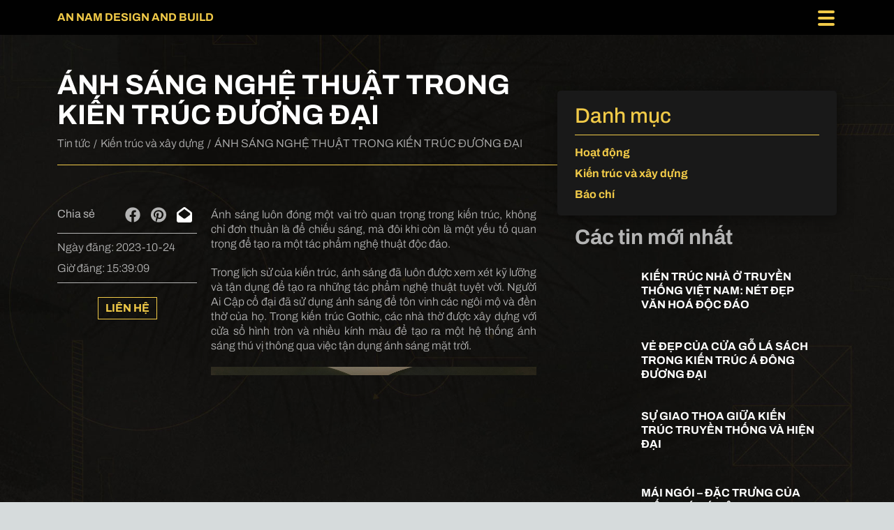

--- FILE ---
content_type: text/html; charset=utf-8
request_url: https://annamdesignandbuild.com/posts/anh-sang-nghe-thuat-trong-kien-truc-duong-dai-23762/
body_size: 30090
content:
<!DOCTYPE html><html lang="en"><head><meta charSet="utf-8"/><meta name="viewport" content="width=device-width, initial-scale=1"/><link rel="preload" as="image" href="/images/logo.png"/><link rel="stylesheet" href="/_next/static/css/665f4d0a2b8e4f15.css" data-precedence="next"/><link rel="stylesheet" href="/_next/static/css/a197ae604ab53605.css" data-precedence="next"/><link rel="stylesheet" href="/_next/static/css/1574d2fe70ac4496.css" data-precedence="next"/><link rel="preload" as="script" fetchPriority="low" href="/_next/static/chunks/webpack-4fa556f611458e8c.js"/><script src="/_next/static/chunks/d16e89e2-d61afcc620774e82.js" async=""></script><script src="/_next/static/chunks/9543-7d78571ac791a7ea.js" async=""></script><script src="/_next/static/chunks/main-app-b21a44708daf5767.js" async=""></script><script src="/_next/static/chunks/ce8bd1b2-2d51454f8f7e0a9c.js" async=""></script><script src="/_next/static/chunks/1954-a30b1c991aec7347.js" async=""></script><script src="/_next/static/chunks/3267-83804a3b032f9fc1.js" async=""></script><script src="/_next/static/chunks/5130-029032f623e97d0a.js" async=""></script><script src="/_next/static/chunks/9697-38e058c514f5ab2a.js" async=""></script><script src="/_next/static/chunks/9048-dd039b5bb9c2ec25.js" async=""></script><script src="/_next/static/chunks/app/layout-84d84429c2cdcee0.js" async=""></script><link rel="preload" href="https://www.googletagmanager.com/gtag/js?id=G-SZ6C130LYY" as="script"/><link rel="icon" href="/images/favicon.png" sizes="any"/><title>ÁNH SÁNG NGHỆ THUẬT TRONG KIẾN TRÚC ĐƯƠNG ĐẠI</title><meta name="description" content="Ánh sáng luôn đóng một vai trò quan trọng trong kiến trúc, không chỉ đơn thuần
là để chiếu sáng, mà đôi khi còn là một yếu tố quan trọng để tạo ra một tác phẩm
nghệ thuật độc đáo."/><meta property="og:title" content="ÁNH SÁNG NGHỆ THUẬT TRONG KIẾN TRÚC ĐƯƠNG ĐẠI"/><meta property="og:description" content="Ánh sáng luôn đóng một vai trò quan trọng trong kiến trúc, không chỉ đơn thuần
là để chiếu sáng, mà đôi khi còn là một yếu tố quan trọng để tạo ra một tác phẩm
nghệ thuật độc đáo."/><meta property="og:image" content="https://storage.googleapis.com/annam-dev-attachments/attachments%2F50a3230a-1ad6-4cad-8ba2-85bdd796b188-DSCF5439_edited.jpg"/><meta name="twitter:card" content="summary_large_image"/><meta name="twitter:title" content="ÁNH SÁNG NGHỆ THUẬT TRONG KIẾN TRÚC ĐƯƠNG ĐẠI"/><meta name="twitter:description" content="Ánh sáng luôn đóng một vai trò quan trọng trong kiến trúc, không chỉ đơn thuần
là để chiếu sáng, mà đôi khi còn là một yếu tố quan trọng để tạo ra một tác phẩm
nghệ thuật độc đáo."/><meta name="twitter:image" content="https://storage.googleapis.com/annam-dev-attachments/attachments%2F50a3230a-1ad6-4cad-8ba2-85bdd796b188-DSCF5439_edited.jpg"/><script src="/_next/static/chunks/polyfills-c67a75d1b6f99dc8.js" noModule=""></script></head><body><noscript><iframe src="https://www.googletagmanager.com/ns.html?id=GTM-5TFMTRRN"
              height="0" width="0" style="display:none;visibility:hidden"></iframe></noscript><noscript><img height="1" width="1" style="display:none"
              src="https://www.facebook.com/tr?id=1225688058116390&ev=PageView&noscript=1"</noscript><div class="header_header__0ZBDm"><div class="container-fluid"><div class="mHeader d-flex align-items-center justify-content-between"><h1><a href="/">AN NAM DESIGN AND BUILD</a></h1><div class="toggleBar false"><span></span><span></span><span></span></div><div style="display:none" class="header_mMenu__Z2rG9"><ul class="header_mainMenu__7NUVG style"><li><a href="/">Trang chủ</a></li><li><a href="/about-us/">Về chúng tôi</a><ul class="header_subMenu__DzIdH style"><li><a href="/about-us/distinctive/">An Nam Độc Bản</a></li><li><a href="/about-us/philosophy/">Tâm niệm</a></li><li><a href="/about-us/people/">Đội ngũ</a></li></ul></li><li><a href="/services/">Dịch vụ</a><ul class="header_subMenu__DzIdH style"><li><a href="/services/">Thiết kế kiến trúc</a></li><li><a href="/services/">Xây dựng</a></li></ul></li><li><a href="/projects/?subType=DESIGN&amp;page=1">Dự án</a><ul class="header_subMenu__DzIdH style"><li><a href="/projects/categories/?type=VILLA&amp;subType=DESIGN&amp;page=1">Biệt thự - Nghỉ dưỡng</a></li><li><a href="/projects/categories/?type=HOUSE&amp;subType=DESIGN&amp;page=1">Nhà ở</a></li><li><a href="/projects/categories/?type=RESORT&amp;subType=DESIGN&amp;page=1">Khách sạn - Resort</a></li><li><a href="/projects/categories/?type=CONSTRUCTION&amp;subType=DESIGN&amp;page=1">Công trình kinh doanh</a></li></ul></li><li><a href="/posts/?type=&amp;page=1">Tin tức</a><ul class="header_subMenu__DzIdH style"><li><a href="/posts/?type=WORKING&amp;page=1">Hoạt động</a></li><li><a href="/posts/?type=ARCHITECTURE_AND_BUILD&amp;page=1">Kiến trúc và xây dựng</a></li><li><a href="/posts/?type=NEWS&amp;page=1">Báo chí</a></li></ul></li><li><a href="/books/?page=1">Sách</a></li><li><a href="/contacts/">Liên hệ</a></li><li><a href="/creativities/?page=1">Xưởng sáng tạo</a></li></ul></div></div></div></div><div style="height:100vh;width:100vw;display:flex;justify-content:center;align-items:center"><style data-emotion="css z01bqi animation-61bdi0">.css-z01bqi{display:inline-block;color:#1976d2;-webkit-animation:animation-61bdi0 1.4s linear infinite;animation:animation-61bdi0 1.4s linear infinite;}@-webkit-keyframes animation-61bdi0{0%{-webkit-transform:rotate(0deg);-moz-transform:rotate(0deg);-ms-transform:rotate(0deg);transform:rotate(0deg);}100%{-webkit-transform:rotate(360deg);-moz-transform:rotate(360deg);-ms-transform:rotate(360deg);transform:rotate(360deg);}}@keyframes animation-61bdi0{0%{-webkit-transform:rotate(0deg);-moz-transform:rotate(0deg);-ms-transform:rotate(0deg);transform:rotate(0deg);}100%{-webkit-transform:rotate(360deg);-moz-transform:rotate(360deg);-ms-transform:rotate(360deg);transform:rotate(360deg);}}</style><span class="MuiCircularProgress-root MuiCircularProgress-indeterminate MuiCircularProgress-colorPrimary css-z01bqi" style="width:40px;height:40px" role="progressbar"><style data-emotion="css 13o7eu2">.css-13o7eu2{display:block;}</style><svg class="MuiCircularProgress-svg css-13o7eu2" viewBox="22 22 44 44"><style data-emotion="css 14891ef animation-1p2h4ri">.css-14891ef{stroke:currentColor;stroke-dasharray:80px,200px;stroke-dashoffset:0;-webkit-animation:animation-1p2h4ri 1.4s ease-in-out infinite;animation:animation-1p2h4ri 1.4s ease-in-out infinite;}@-webkit-keyframes animation-1p2h4ri{0%{stroke-dasharray:1px,200px;stroke-dashoffset:0;}50%{stroke-dasharray:100px,200px;stroke-dashoffset:-15px;}100%{stroke-dasharray:100px,200px;stroke-dashoffset:-125px;}}@keyframes animation-1p2h4ri{0%{stroke-dasharray:1px,200px;stroke-dashoffset:0;}50%{stroke-dasharray:100px,200px;stroke-dashoffset:-15px;}100%{stroke-dasharray:100px,200px;stroke-dashoffset:-125px;}}</style><circle class="MuiCircularProgress-circle MuiCircularProgress-circleIndeterminate css-14891ef" cx="44" cy="44" r="21" fill="none" stroke-width="2"></circle></svg></span></div><div class="footer_footer__zL2zm"><div class="container-fluid"><div class="footer_mFooter__2_yY1 d-flex align-items-center justify-content-between"><div class="d-block d-sm-none logoFooter"><a class="img" href=""><img src="/images/logo.png" alt="Logo image"/></a></div><ul class="ul. menuFooter style"><li><a href="/about-us/">Về chúng tôi</a></li><li><a href="/projects/?subType=DESIGN">Dự án</a></li><li><a href="/contacts/">Liên hệ</a></li></ul><div class="footer_subMenuFooter__BG2G8 d-flex align-items-center justify-content-lg-between"><ul class="footer_socialFooter__VgHQo style"><li><a target="_blank" href="https://www.facebook.com/thietkekientrucannam"><svg aria-hidden="true" focusable="false" data-prefix="fab" data-icon="facebook-f" class="svg-inline--fa fa-facebook-f " role="img" xmlns="http://www.w3.org/2000/svg" viewBox="0 0 320 512"><path fill="currentColor" d="M279.14 288l14.22-92.66h-88.91v-60.13c0-25.35 12.42-50.06 52.24-50.06h40.42V6.26S260.43 0 225.36 0c-73.22 0-121.08 44.38-121.08 124.72v70.62H22.89V288h81.39v224h100.17V288z"></path></svg></a></li><li><a target="_blank" href="https://www.instagram.com/annam.designandbuild"><svg aria-hidden="true" focusable="false" data-prefix="fab" data-icon="instagram" class="svg-inline--fa fa-instagram " role="img" xmlns="http://www.w3.org/2000/svg" viewBox="0 0 448 512"><path fill="currentColor" d="M224.1 141c-63.6 0-114.9 51.3-114.9 114.9s51.3 114.9 114.9 114.9S339 319.5 339 255.9 287.7 141 224.1 141zm0 189.6c-41.1 0-74.7-33.5-74.7-74.7s33.5-74.7 74.7-74.7 74.7 33.5 74.7 74.7-33.6 74.7-74.7 74.7zm146.4-194.3c0 14.9-12 26.8-26.8 26.8-14.9 0-26.8-12-26.8-26.8s12-26.8 26.8-26.8 26.8 12 26.8 26.8zm76.1 27.2c-1.7-35.9-9.9-67.7-36.2-93.9-26.2-26.2-58-34.4-93.9-36.2-37-2.1-147.9-2.1-184.9 0-35.8 1.7-67.6 9.9-93.9 36.1s-34.4 58-36.2 93.9c-2.1 37-2.1 147.9 0 184.9 1.7 35.9 9.9 67.7 36.2 93.9s58 34.4 93.9 36.2c37 2.1 147.9 2.1 184.9 0 35.9-1.7 67.7-9.9 93.9-36.2 26.2-26.2 34.4-58 36.2-93.9 2.1-37 2.1-147.8 0-184.8zM398.8 388c-7.8 19.6-22.9 34.7-42.6 42.6-29.5 11.7-99.5 9-132.1 9s-102.7 2.6-132.1-9c-19.6-7.8-34.7-22.9-42.6-42.6-11.7-29.5-9-99.5-9-132.1s-2.6-102.7 9-132.1c7.8-19.6 22.9-34.7 42.6-42.6 29.5-11.7 99.5-9 132.1-9s102.7-2.6 132.1 9c19.6 7.8 34.7 22.9 42.6 42.6 11.7 29.5 9 99.5 9 132.1s2.7 102.7-9 132.1z"></path></svg></a></li><li><a target="_blank" href="https://www.youtube.com/@annamdesignandbuild"><svg aria-hidden="true" focusable="false" data-prefix="fab" data-icon="square-youtube" class="svg-inline--fa fa-square-youtube " role="img" xmlns="http://www.w3.org/2000/svg" viewBox="0 0 448 512"><path fill="currentColor" d="M186.8 202.1l95.2 54.1-95.2 54.1V202.1zM448 80v352c0 26.5-21.5 48-48 48H48c-26.5 0-48-21.5-48-48V80c0-26.5 21.5-48 48-48h352c26.5 0 48 21.5 48 48zm-42 176.3s0-59.6-7.6-88.2c-4.2-15.8-16.5-28.2-32.2-32.4C337.9 128 224 128 224 128s-113.9 0-142.2 7.7c-15.7 4.2-28 16.6-32.2 32.4-7.6 28.5-7.6 88.2-7.6 88.2s0 59.6 7.6 88.2c4.2 15.8 16.5 27.7 32.2 31.9C110.1 384 224 384 224 384s113.9 0 142.2-7.7c15.7-4.2 28-16.1 32.2-31.9 7.6-28.5 7.6-88.1 7.6-88.1z"></path></svg></a></li></ul><div class="footer_language__aPKeB"><span class="langVie">[EN]</span></div></div></div></div></div><script src="/_next/static/chunks/webpack-4fa556f611458e8c.js" async=""></script><script>(self.__next_f=self.__next_f||[]).push([0]);self.__next_f.push([2,null])</script><script>self.__next_f.push([1,"1:HL[\"/_next/static/css/665f4d0a2b8e4f15.css\",\"style\"]\n2:HL[\"/_next/static/css/a197ae604ab53605.css\",\"style\"]\n3:HL[\"/_next/static/css/1574d2fe70ac4496.css\",\"style\"]\n0:\"$L4\"\n"])</script><script>self.__next_f.push([1,"5:I[8546,[],\"\"]\n8:I[1949,[],\"\"]\na:I[881,[],\"\"]\nb:I[2235,[\"9990\",\"static/chunks/ce8bd1b2-2d51454f8f7e0a9c.js\",\"1954\",\"static/chunks/1954-a30b1c991aec7347.js\",\"3267\",\"static/chunks/3267-83804a3b032f9fc1.js\",\"5130\",\"static/chunks/5130-029032f623e97d0a.js\",\"9697\",\"static/chunks/9697-38e058c514f5ab2a.js\",\"9048\",\"static/chunks/9048-dd039b5bb9c2ec25.js\",\"3185\",\"static/chunks/app/layout-84d84429c2cdcee0.js\"],\"\"]\nc:I[4787,[\"9990\",\"static/chunks/ce8bd1b2-2d51454f8f7e0a9c.js\",\"1954\",\"static/chunks/1954-a30b1c991aec734"])</script><script>self.__next_f.push([1,"7.js\",\"3267\",\"static/chunks/3267-83804a3b032f9fc1.js\",\"5130\",\"static/chunks/5130-029032f623e97d0a.js\",\"9697\",\"static/chunks/9697-38e058c514f5ab2a.js\",\"9048\",\"static/chunks/9048-dd039b5bb9c2ec25.js\",\"3185\",\"static/chunks/app/layout-84d84429c2cdcee0.js\"],\"\"]\nd:I[2912,[\"9990\",\"static/chunks/ce8bd1b2-2d51454f8f7e0a9c.js\",\"1954\",\"static/chunks/1954-a30b1c991aec7347.js\",\"3267\",\"static/chunks/3267-83804a3b032f9fc1.js\",\"5130\",\"static/chunks/5130-029032f623e97d0a.js\",\"9697\",\"static/chunks/9697-38e058c514f5ab2a.js\",\""])</script><script>self.__next_f.push([1,"9048\",\"static/chunks/9048-dd039b5bb9c2ec25.js\",\"3185\",\"static/chunks/app/layout-84d84429c2cdcee0.js\"],\"\"]\ne:I[3048,[\"9990\",\"static/chunks/ce8bd1b2-2d51454f8f7e0a9c.js\",\"1954\",\"static/chunks/1954-a30b1c991aec7347.js\",\"3267\",\"static/chunks/3267-83804a3b032f9fc1.js\",\"5130\",\"static/chunks/5130-029032f623e97d0a.js\",\"9697\",\"static/chunks/9697-38e058c514f5ab2a.js\",\"9048\",\"static/chunks/9048-dd039b5bb9c2ec25.js\",\"3185\",\"static/chunks/app/layout-84d84429c2cdcee0.js\"],\"\"]\n10:I[3076,[],\"\"]\n9:[\"slug\",\"anh-sang-nghe-thu"])</script><script>self.__next_f.push([1,"at-trong-kien-truc-duong-dai-23762\",\"d\"]\n"])</script><script>self.__next_f.push([1,"4:[[[\"$\",\"link\",\"0\",{\"rel\":\"stylesheet\",\"href\":\"/_next/static/css/665f4d0a2b8e4f15.css\",\"precedence\":\"next\",\"crossOrigin\":\"$undefined\"}],[\"$\",\"link\",\"1\",{\"rel\":\"stylesheet\",\"href\":\"/_next/static/css/a197ae604ab53605.css\",\"precedence\":\"next\",\"crossOrigin\":\"$undefined\"}],[\"$\",\"link\",\"2\",{\"rel\":\"stylesheet\",\"href\":\"/_next/static/css/1574d2fe70ac4496.css\",\"precedence\":\"next\",\"crossOrigin\":\"$undefined\"}]],[\"$\",\"$L5\",null,{\"buildId\":\"xO7FFwG5FWbp4DiHS3u1B\",\"assetPrefix\":\"\",\"initialCanonicalUrl\":\"/posts/anh-sang-nghe-thuat-trong-kien-truc-duong-dai-23762/\",\"initialTree\":[\"\",{\"children\":[\"posts\",{\"children\":[[\"slug\",\"anh-sang-nghe-thuat-trong-kien-truc-duong-dai-23762\",\"d\"],{\"children\":[\"__PAGE__\",{}]}]}]},\"$undefined\",\"$undefined\",true],\"initialSeedData\":[\"\",{\"children\":[\"posts\",{\"children\":[[\"slug\",\"anh-sang-nghe-thuat-trong-kien-truc-duong-dai-23762\",\"d\"],{\"children\":[\"__PAGE__\",{},[\"$L6\",\"$L7\",null]]},[\"$\",\"$L8\",null,{\"parallelRouterKey\":\"children\",\"segmentPath\":[\"children\",\"posts\",\"children\",\"$9\",\"children\"],\"loading\":\"$undefined\",\"loadingStyles\":\"$undefined\",\"loadingScripts\":\"$undefined\",\"hasLoading\":false,\"error\":\"$undefined\",\"errorStyles\":\"$undefined\",\"errorScripts\":\"$undefined\",\"template\":[\"$\",\"$La\",null,{}],\"templateStyles\":\"$undefined\",\"templateScripts\":\"$undefined\",\"notFound\":\"$undefined\",\"notFoundStyles\":\"$undefined\",\"styles\":null}]]},[\"$\",\"$L8\",null,{\"parallelRouterKey\":\"children\",\"segmentPath\":[\"children\",\"posts\",\"children\"],\"loading\":\"$undefined\",\"loadingStyles\":\"$undefined\",\"loadingScripts\":\"$undefined\",\"hasLoading\":false,\"error\":\"$undefined\",\"errorStyles\":\"$undefined\",\"errorScripts\":\"$undefined\",\"template\":[\"$\",\"$La\",null,{}],\"templateStyles\":\"$undefined\",\"templateScripts\":\"$undefined\",\"notFound\":\"$undefined\",\"notFoundStyles\":\"$undefined\",\"styles\":null}]]},[null,[\"$\",\"html\",null,{\"lang\":\"en\",\"children\":[[\"$\",\"$Lb\",null,{\"id\":\"googletagmanager\",\"strategy\":\"afterInteractive\",\"dangerouslySetInnerHTML\":{\"__html\":\"(function(w,d,s,l,i){w[l]=w[l]||[];w[l].push({'gtm.start':\\n          new Date().getTime(),event:'gtm.js'});var f=d.getElementsByTagName(s)[0],\\n          j=d.createElement(s),dl=l!='dataLayer'?'\u0026l='+l:'';j.async=true;j.src=\\n          'https://www.googletagmanager.com/gtm.js?id='+i+dl;f.parentNode.insertBefore(j,f);\\n          })(window,document,'script','dataLayer','GTM-5TFMTRRN');\"}}],[\"$\",\"$Lb\",null,{\"strategy\":\"afterInteractive\",\"src\":\"https://www.googletagmanager.com/gtag/js?id=G-SZ6C130LYY\"}],[\"$\",\"$Lb\",null,{\"strategy\":\"afterInteractive\",\"id\":\"google-analytics\",\"children\":\"\\n                window.dataLayer = window.dataLayer || [];\\n                function gtag(){dataLayer.push(arguments);}\\n                gtag('js', new Date());\\n                gtag('config', 'G-SZ6C130LYY');\\n              \"}],[\"$\",\"$Lb\",null,{\"id\":\"facebookmanager\",\"strategy\":\"afterInteractive\",\"children\":\"\\n              !function(f,b,e,v,n,t,s)\\n              {if(f.fbq)return;n=f.fbq=function(){n.callMethod?\\n              n.callMethod.apply(n,arguments):n.queue.push(arguments)};\\n              if(!f._fbq)f._fbq=n;n.push=n;n.loaded=!0;n.version='2.0';\\n              n.queue=[];t=b.createElement(e);t.async=!0;\\n              t.src=v;s=b.getElementsByTagName(e)[0];\\n              s.parentNode.insertBefore(t,s)}(window, document,'script',\\n              'https://connect.facebook.net/en_US/fbevents.js');\\n              fbq('init', '1225688058116390');\\n              fbq('track', 'PageView');\\n            \"}],[\"$\",\"body\",null,{\"children\":[[\"$\",\"noscript\",null,{\"dangerouslySetInnerHTML\":{\"__html\":\"\u003ciframe src=\\\"https://www.googletagmanager.com/ns.html?id=GTM-5TFMTRRN\\\"\\n              height=\\\"0\\\" width=\\\"0\\\" style=\\\"display:none;visibility:hidden\\\"\u003e\u003c/iframe\u003e\"}}],[\"$\",\"noscript\",null,{\"dangerouslySetInnerHTML\":{\"__html\":\"\u003cimg height=\\\"1\\\" width=\\\"1\\\" style=\\\"display:none\\\"\\n              src=\\\"https://www.facebook.com/tr?id=1225688058116390\u0026ev=PageView\u0026noscript=1\\\"\"}}],[\"$\",\"link\",null,{\"rel\":\"icon\",\"href\":\"/images/favicon.png\",\"sizes\":\"any\"}],[\"$\",\"$Lc\",null,{\"locale\":\"vi\"}],[\"$\",\"$Ld\",null,{\"children\":[\"$\",\"$L8\",null,{\"parallelRouterKey\":\"children\",\"segmentPath\":[\"children\"],\"loading\":\"$undefined\",\"loadingStyles\":\"$undefined\",\"loadingScripts\":\"$undefined\",\"hasLoading\":false,\"error\":\"$undefined\",\"errorStyles\":\"$undefined\",\"errorScripts\":\"$undefined\",\"template\":[\"$\",\"$La\",null,{}],\"templateStyles\":\"$undefined\",\"templateScripts\":\"$undefined\",\"notFound\":[[\"$\",\"title\",null,{\"children\":\"404: This page could not be found.\"}],[\"$\",\"div\",null,{\"style\":{\"fontFamily\":\"system-ui,\\\"Segoe UI\\\",Roboto,Helvetica,Arial,sans-serif,\\\"Apple Color Emoji\\\",\\\"Segoe UI Emoji\\\"\",\"height\":\"100vh\",\"textAlign\":\"center\",\"display\":\"flex\",\"flexDirection\":\"column\",\"alignItems\":\"center\",\"justifyContent\":\"center\"},\"children\":[\"$\",\"div\",null,{\"children\":[[\"$\",\"style\",null,{\"dangerouslySetInnerHTML\":{\"__html\":\"body{color:#000;background:#fff;margin:0}.next-error-h1{border-right:1px solid rgba(0,0,0,.3)}@media (prefers-color-scheme:dark){body{color:#fff;background:#000}.next-error-h1{border-right:1px solid rgba(255,255,255,.3)}}\"}}],[\"$\",\"h1\",null,{\"className\":\"next-error-h1\",\"style\":{\"display\":\"inline-block\",\"margin\":\"0 20px 0 0\",\"padding\":\"0 23px 0 0\",\"fontSize\":24,\"fontWeight\":500,\"verticalAlign\":\"top\",\"lineHeight\":\"49px\"},\"children\":\"404\"}],[\"$\",\"div\",null,{\"style\":{\"display\":\"inline-block\"},\"children\":[\"$\",\"h2\",null,{\"style\":{\"fontSize\":14,\"fontWeight\":400,\"lineHeight\":\"49px\",\"margin\":0},\"children\":\"This page could not be found.\"}]}]]}]}]],\"notFoundStyles\":[],\"styles\":null}]}],[\"$\",\"$Le\",null,{\"locale\":\"vi\"}]]}]]}],null]],\"initialHead\":[false,\"$Lf\"],\"globalErrorComponent\":\"$10\"}]]\n"])</script><script>self.__next_f.push([1,"f:[[\"$\",\"meta\",\"0\",{\"name\":\"viewport\",\"content\":\"width=device-width, initial-scale=1\"}],[\"$\",\"meta\",\"1\",{\"charSet\":\"utf-8\"}],[\"$\",\"title\",\"2\",{\"children\":\"ÁNH SÁNG NGHỆ THUẬT TRONG KIẾN TRÚC ĐƯƠNG ĐẠI\"}],[\"$\",\"meta\",\"3\",{\"name\":\"description\",\"content\":\"Ánh sáng luôn đóng một vai trò quan trọng trong kiến trúc, không chỉ đơn thuần\\nlà để chiếu sáng, mà đôi khi còn là một yếu tố quan trọng để tạo ra một tác phẩm\\nnghệ thuật độc đáo.\"}],[\"$\",\"meta\",\"4\",{\"property\":\"og:title\",\"content\":\"ÁNH SÁNG NGHỆ THUẬT TRONG KIẾN TRÚC ĐƯƠNG ĐẠI\"}],[\"$\",\"meta\",\"5\",{\"property\":\"og:description\",\"content\":\"Ánh sáng luôn đóng một vai trò quan trọng trong kiến trúc, không chỉ đơn thuần\\nlà để chiếu sáng, mà đôi khi còn là một yếu tố quan trọng để tạo ra một tác phẩm\\nnghệ thuật độc đáo.\"}],[\"$\",\"meta\",\"6\",{\"property\":\"og:image\",\"content\":\"https://storage.googleapis.com/annam-dev-attachments/attachments%2F50a3230a-1ad6-4cad-8ba2-85bdd796b188-DSCF5439_edited.jpg\"}],[\"$\",\"meta\",\"7\",{\"name\":\"twitter:card\",\"content\":\"summary_large_image\"}],[\"$\",\"meta\",\"8\",{\"name\":\"twitter:title\",\"content\":\"ÁNH SÁNG NGHỆ THUẬT TRONG KIẾN TRÚC ĐƯƠNG ĐẠI\"}],[\"$\",\"meta\",\"9\",{\"name\":\"twitter:description\",\"content\":\"Ánh sáng luôn đóng một vai trò quan trọng trong kiến trúc, không chỉ đơn thuần\\nlà để chiếu sáng, mà đôi khi còn là một yếu tố quan trọng để tạo ra một tác phẩm\\nnghệ thuật độc đáo.\"}],[\"$\",\"meta\",\"10\",{\"name\":\"twitter:image\",\"content\":\"https://storage.googleapis.com/annam-dev-attachments/attachments%2F50a3230a-1ad6-4cad-8ba2-85bdd796b188-DSCF5439_edited.jpg\"}]]\n"])</script><script>self.__next_f.push([1,"6:null\n"])</script><script>self.__next_f.push([1,"11:I[5897,[\"2845\",\"static/chunks/778ad3ed-a37c1515a8e19174.js\",\"9990\",\"static/chunks/ce8bd1b2-2d51454f8f7e0a9c.js\",\"1954\",\"static/chunks/1954-a30b1c991aec7347.js\",\"3267\",\"static/chunks/3267-83804a3b032f9fc1.js\",\"5130\",\"static/chunks/5130-029032f623e97d0a.js\",\"9697\",\"static/chunks/9697-38e058c514f5ab2a.js\",\"8717\",\"static/chunks/8717-f2984e923e0fe2fb.js\",\"333\",\"static/chunks/app/posts/%5Bslug%5D/page-d4daed94dad2472e.js\"],\"\"]\n12:T183f,"])</script><script>self.__next_f.push([1,"\u003cp\u003eÁnh sáng luôn đóng một vai trò quan trọng trong kiến trúc, không chỉ đơn thuần là để chiếu sáng, mà đôi khi còn là một yếu tố quan trọng để tạo ra một tác phẩm nghệ thuật độc đáo.\u003c/p\u003e\u003cp\u003eTrong lịch sử của kiến trúc, ánh sáng đã luôn được xem xét kỹ lưỡng và tận dụng để tạo ra những tác phẩm nghệ thuật tuyệt vời. Người Ai Cập cổ đại đã sử dụng ánh sáng để tôn vinh các ngôi mộ và đền thờ của họ. Trong kiến trúc Gothic, các nhà thờ được xây dựng với cửa sổ hình tròn và nhiều kính màu để tạo ra một hệ thống ánh sáng thú vị thông qua việc tận dụng ánh sáng mặt trời.\u003c/p\u003e\u003cp\u003e\u003cimg src=\"https://storage.googleapis.com/annam-dev-attachments/attachments%2F49151e52-445a-4e52-89f8-c6e586496319-heaven%20restaurent.jpg\" data-filename=\"\" style=\"width: 50%;\"\u003e\u003c/p\u003e\u003cp style=\"text-align: center; \"\u003e\u003ci\u003eKTS tận dụng các vật liệu xây dựng hiện đại như cửa kính lớn kết hợp với sự sắp xếp các ô kính màu sắc để tận dụng nguồn ánh sáng tự nhiên của mặt trời và tạo nên hiệu ứng ánh sáng thú vị cho không gian\u0026nbsp;\u003c/i\u003e\u003c/p\u003e\u003cp style=\"text-align: left;\"\u003e\u003cimg src=\"https://storage.googleapis.com/annam-dev-attachments/attachments%2Ff4e36f65-6ee8-42ab-98f1-cb257b20d7f6-412990082_921667139328712_5006526700857894437_n.jpg\" data-filename=\"\" style=\"width: 828px;\"\u003e\u003ci\u003e\u003cbr\u003e\u003c/i\u003e\u003c/p\u003e\u003cp style=\"text-align: center;\"\u003e\u003ci\u003eBảo tàng Nghệ thuật Trùng Khánh\u003cbr\u003e\u003c/i\u003e\u003c/p\u003e\u003cp\u003e\u003cb\u003eNghệ thuật ánh sáng trong kiến trúc đương đại\u003c/b\u003e\u003c/p\u003e\u003cp\u003eTrong kiến trúc đương đại, nghệ thuật chiếu sáng đã trở thành một phần quan trọng của thiết kế. Đèn, cửa sổ, và những công nghệ chiếu sáng đã mang đến nhiều giải pháp mới trong việc tạo ra không gian độc đáo và hiện đại. Nghệ thuật chiếu sáng không chỉ đơn thuần là một phương tiện để chiếu sáng mà còn là một công cụ để thể hiện tinh thần của kiến trúc. Ánh sáng có thể tạo ra những hình ảnh động, màu sắc và sự chuyển đổi thú vị, từ ánh sáng dịu dàng trong nhà hàng đẳng cấp đến ánh sáng mạnh mẽ của một công trình kiến trúc hiện đại.\u003c/p\u003e\u003cp\u003e\u003cimg src=\"https://storage.googleapis.com/annam-dev-attachments/attachments%2F0a0d5912-2f78-4432-8a80-b0b929c737c8-DSCF5604_edited.jpg\" data-filename=\"\" style=\"width: 50%;\"\u003e\u003c/p\u003e\u003cp style=\"text-align: center; \"\u003e\u003ci\u003eMột công trình sử dụng đường cong, vật liệu và ánh sáng để tạo nên sự huyền bí cho không gian\u003c/i\u003e\u003c/p\u003e\u003cp\u003eÁnh sáng có thể tạo ra hiệu ứng màu sắc hay sự chuyển đổi thú vị về thị giác và mang lại những cảm xúc khác nhau cho người trải nghiệm. Sự phát triển của công nghệ đã mở ra một loạt các cơ hội mới trong lĩnh vực ánh sáng nghệ thuật. Điều này thúc đẩy sự sáng tạo trong thiết kế kiến trúc. Vì giờ đây bên cạnh việc tận dụng các nguồn ánh sáng tự nhiên, các kiến trúc sư có thể sử dụng ánh sáng nhân tạo để tạo ra các khối, đường cong và các cấu trúc không gian khác nhau. Họ cũng có thể tạo ra các hiệu ứng ánh sáng độc đáo, như ánh sáng chuyển động, ánh sáng sâu và ánh sáng màu sắc để tạo ra một không gian tương tác và thú vị.\u003c/p\u003e\u003cp\u003e\u003cimg src=\"https://storage.googleapis.com/annam-dev-attachments/attachments%2Fc411b773-600a-4e4c-846a-4b3cc94602b8-DSCF5562_edited.jpg\" data-filename=\"\" style=\"width: 50%;\"\u003e\u003c/p\u003e\u003cp style=\"text-align: center; \"\u003e\u003ci\u003eSự bố trí ánh sáng và các vật liệu trang trí nội thất sẽ mang lại các hiệu quả bất ngờ cho không gian\u003c/i\u003e\u003c/p\u003e\u003cp style=\"text-align: left;\"\u003e\u003cimg src=\"https://storage.googleapis.com/annam-dev-attachments/attachments%2F698a4644-d776-403f-9813-978052de21cd-365279469_850889379739822_7598996628394574347_n.jpg\" data-filename=\"\" style=\"width: 828px;\"\u003e\u003ci\u003e\u003cbr\u003e\u003c/i\u003e\u003c/p\u003e\u003cp style=\"text-align: center;\"\u003e\u003ci\u003eHouse of Stary Night, thiết kế nội thất rực rỡ của @ti.fu lấy cảm hứng từ tranh của Van Gogh. Các tác phẩm được tạo bằng cách sử dụng xử lý hậu kỳ Midjourney AI, Dalle-2 và Khuếch tán ổn định. Cre:\u0026nbsp;parametric_architecture\u003cbr\u003e\u003c/i\u003e\u003c/p\u003e\u003cp\u003e\u003cb\u003eKết\u003c/b\u003e\u003c/p\u003e\u003cp\u003eÁnh sáng nghệ thuật trong kiến trúc đóng một vai trò quan trọng trong việc tạo nên hiệu quả thị giác trong thiết kế kiến trúc. Nó tạo ra một sự hòa quyện giữa ánh sáng và không gian, tạo ra các tác phẩm kiến trúc độc đáo và thú vị. Sự kết hợp của kiến thức về ánh sáng và tầm nhìn nghệ thuật là chìa khóa để tạo ra các kiệt tác kiến trúc đẹp và đầy ý nghĩa. Ánh sáng nghệ thuật không chỉ chiếu sáng mà còn tạo nên một tác phẩm nghệ thuật thực sự trong kiến trúc.\u003c/p\u003e\u003cp\u003e\u003cbr\u003e\u003c/p\u003e\u003cp class=\"MsoNormal\" style=\"text-align: justify;\"\u003e\u003cspan style=\"font-size: 14pt; line-height: 19.9733px; font-family: \u0026quot;Times New Roman\u0026quot;, serif;\"\u003e------------------------\u003c/span\u003e\u003c/p\u003e\u003cp class=\"MsoNormal\" style=\"text-align: justify;\"\u003e\u003cspan style=\"font-size: 14pt; line-height: 19.9733px; font-family: \u0026quot;Times New Roman\u0026quot;, serif;\"\u003eAN NAM - Nhà sáng tạo an yên trong kiến trúc\u003c/span\u003e\u003c/p\u003e\u003cp class=\"MsoNormal\" style=\"text-align: justify;\"\u003e\u003cspan style=\"font-size: 14pt; line-height: 19.9733px; font-family: \u0026quot;Times New Roman\u0026quot;, serif;\"\u003eLiên hệ tư vấn:\u0026nbsp;\u003c/span\u003e\u003ca href=\"https://zalo.me/3189727054585407264\" target=\"_blank\"\u003e\u003cfont color=\"#ffffff\"\u003e\u003cb\u003eZalo An Nam Design and Build\u003c/b\u003e\u003c/font\u003e\u003c/a\u003e\u003c/p\u003e\u003cp class=\"MsoNormal\" style=\"text-align: justify;\"\u003e\u003cspan style=\"font-size: 14pt; line-height: 19.9733px; font-family: \u0026quot;Times New Roman\u0026quot;, serif;\"\u003eHotline:\u0026nbsp;\u003c/span\u003e\u003cspan style=\"font-family: \u0026quot;Times New Roman\u0026quot;, serif; font-size: 18.6667px;\"\u003e0364 915 336\u003c/span\u003e\u003c/p\u003e"])</script><script>self.__next_f.push([1,"13:T1e83,"])</script><script>self.__next_f.push([1,"\u003cp\u003eKiến trúc nhà ở truyền thống Việt Nam là một di sản văn hóa quý giá, thể hiện sự sáng tạo, tinh hoa và bản sắc dân tộc qua hàng nghìn năm lịch sử. Nó không chỉ đơn thuần là nơi che mưa, chắn nắng mà còn là biểu tượng cho quan niệm về vũ trụ, triết lý sống và giá trị đạo đức của người Việt. \u003c/p\u003e\u003cp\u003e\u003cb\u003e\u003cfont size=\"4\"\u003eĐặc điểm nổi bật\u003c/font\u003e\u003c/b\u003e\u003c/p\u003e\u003cp\u003e\u003cimg src=\"https://storage.googleapis.com/annam-dev-attachments/attachments%2F16d9cf73-c5f9-4152-9082-c2b43ed794de-z4646244135404_60df763f180217cb2df1a24769619c2d%20(1).jpg\" data-filename=\"\" style=\"width: 50%;\"\u003e\u003cb\u003e\u003cfont size=\"4\"\u003e\u003cbr\u003e\u003c/font\u003e\u003c/b\u003e\u003c/p\u003e\u003cp\u003e- Hòa hợp với thiên nhiên: Nhà thường được xây dựng ở vị trí cao ráo, thoáng mát, gần sông nước hoặc dưới bóng cây râm mát. Kiến trúc hướng nhà theo phong thủy, hướng nhà thường theo hướng đón gió mát và tránh nắng nóng.\u003c/p\u003e\u003cp\u003e- Sử dụng vật liệu tự nhiên: Tre, gỗ, nứa, lá là những vật liệu chính được sử dụng trong xây dựng nhà ở. Những vật liệu này có độ bền cao, dễ kiếm và thân thiện với môi trường.\u003c/p\u003e\u003cp\u003e- Kết cấu đơn giản nhưng tinh tế: Nhà thường có kết cấu ba gian hai chái hoặc năm gian hai chái, với mái nhà cong cong như hình thuyền. Hệ thống cột kèo được liên kết bằng mộng, tạo độ bền vững cho ngôi nhà. \u003c/p\u003e\u003cp\u003e- Trang trí tinh tế: Mặt tiền nhà thường được trang trí bằng các họa tiết hoa văn truyền thống như rồng phượng, lân quy, chữ Hán,... thể hiện mong ước về sự may mắn, tài lộc và bình an.\u003c/p\u003e\u003cp\u003e\u003cimg src=\"https://storage.googleapis.com/annam-dev-attachments/attachments%2Fe0d8a8bd-3446-4d9c-b7d5-e028308bc7e6-z4749362048054_aac491b4fa2479ca5fb23c5f2c87d53f.jpg\" data-filename=\"\" style=\"width: 50%;\"\u003e\u003cbr\u003e\u003c/p\u003e\u003cp\u003e \u003c/p\u003e\u003cp\u003e\u003cb\u003e\u003cfont size=\"4\"\u003ePhân loại theo kiểu nhà\u003c/font\u003e\u003c/b\u003e\u003c/p\u003e\u003cp\u003e- Nhà sàn: Phổ biến ở các vùng núi phía Bắc và Tây Nguyên, nhà sàn được xây dựng trên cọc cao, giúp tránh lũ lụt và thú dữ.\u003c/p\u003e\u003cp\u003e- Nhà rường: Là kiểu nhà truyền thống tiêu biểu ở đồng bằng Bắc Bộ, nhà rường có kết cấu phức tạp với nhiều gian nhà, mái nhà cong cong và nhiều họa tiết trang trí tinh xảo.\u003c/p\u003e\u003cp\u003e- Nhà ba gian hai chái: Là kiểu nhà phổ biến ở cả ba miền, nhà ba gian hai chái có kết cấu đơn giản, gồm ba gian chính và hai chái hiên. \u003c/p\u003e\u003cp\u003e- Nhà ống: Phổ biến ở các thành phố, nhà ống có diện tích hẹp nhưng được thiết kế thông minh để tận dụng tối đa không gian. \u003c/p\u003e\u003cp\u003e\u003cb\u003e\u003cfont size=\"4\"\u003eGiá trị văn hóa\u003c/font\u003e\u003c/b\u003e\u003c/p\u003e\u003cp\u003e- Thể hiện quan niệm về vũ trụ: Ngôi nhà được coi là một vũ trụ thu nhỏ, với ba gian tượng trưng cho ba cõi: trời, đất và người. Mái nhà cong cong tượng trưng cho bầu trời, sàn nhà tượng trưng cho mặt đất, và cột nhà tượng trưng cho con người. \u003c/p\u003e\u003cp\u003e- Thể hiện triết lý sống: Kiến trúc nhà ở truyền thống Việt Nam thể hiện triết lý sống hòa hợp với thiên nhiên, đề cao giá trị gia đình và cộng đồng. \u003c/p\u003e\u003cp\u003e- Thể hiện sự hòa quyện giữa con người với thiên nhiên: Kiến trúc nhà ở truyền thống Việt Nam luôn chú trọng đến sự hài hòa với thiên nhiên, thể hiện qua việc sử dụng vật liệu tự nhiên, thiết kế mở tạo sự thông thoáng và kết nối với môi trường xung quanh. \u003c/p\u003e\u003cp\u003e- Phản ánh và lưu giữ những giá trị tinh thần sâu sắc của dân tộc: Kiến trúc nhà ở truyền thống Việt Nam thể hiện những giá trị đạo đức, quan niệm sống và ước mơ của người Việt Nam như sự gắn kết gia đình, đề cao hiếu thảo, tôn trọng ông bà,... \u003c/p\u003e\u003cp\u003e- Là biểu tượng của bản sắc văn hóa Việt Nam: Kiến trúc nhà ở truyền thống Việt Nam là một phần không thể thiếu trong bức tranh văn hóa đa dạng của dân tộc, góp phần tạo nên bản sắc riêng biệt cho Việt Nam trên trường quốc tế.\u003c/p\u003e\u003cp\u003e\u003cimg src=\"https://storage.googleapis.com/annam-dev-attachments/attachments%2F844f8643-cec9-4ba0-9e7e-4d7afe5d11b7-z4646244178863_2c979f9d2352dd625458180e2710e540%20copy.jpg\" data-filename=\"\" style=\"width: 50%;\"\u003e\u003cbr\u003e\u003c/p\u003e\u003cp\u003e \u003c/p\u003e\u003cp\u003e\u003cb\u003e\u003cfont size=\"4\"\u003eBảo tồn và phát huy giá trị\u003c/font\u003e\u003c/b\u003e\u003c/p\u003e\u003cp\u003e- Bảo tồn các ngôi nhà truyền thống: Cần có chính sách bảo tồn các ngôi nhà truyền thống còn sót lại, đồng thời có biện pháp hỗ trợ người dân trong việc trùng tu, sửa chữa các ngôi nhà này. \u003c/p\u003e\u003cp\u003e- Tích hợp kiến trúc truyền thống vào các công trình hiện đại: Các kiến trúc sư cần sáng tạo, kết hợp hài hòa kiến trúc truyền thống vào các công trình hiện đại để giữ gìn bản sắc văn hóa dân tộc.\u003c/p\u003e\u003cp\u003e\u003cimg src=\"https://storage.googleapis.com/annam-dev-attachments/attachments%2F6ae4531f-95d3-4f17-a3e8-fc76ad5bb461-440295612_969292681659785_204187656920358731_n.jpg\" data-filename=\"\" style=\"width: 50%;\"\u003e\u003c/p\u003e\u003cp\u003e\u003cimg src=\"https://storage.googleapis.com/annam-dev-attachments/attachments%2F8249b36d-5a0a-4ed2-8cdb-2b4a62959b11-440313129_969292574993129_3314041451016737911_n.jpg\" data-filename=\"\" style=\"width: 50%;\"\u003e\u003c/p\u003e\u003cp style=\"text-align: center; \"\u003e\u003ci\u003eKiến trúc nhà ở truyền thống được các kiến trúc sư ngày nay ứng dụng vào các công trình hiện đại ngày càng nhiều đây cũng là một cách để bảo tồn những giá trị kiến trúc truyền thống\u003c/i\u003e\u003c/p\u003e\u003cp\u003e- Nâng cao nhận thức của cộng đồng: Cần nâng cao nhận thức của cộng đồng về giá trị của kiến trúc nhà ở truyền thống, từ đó mọi người sẽ có ý thức hơn trong việc giữ gìn những di sản này; khuyến khích mọi người sử dụng các vật liệu xây nhà truyền thống và xây dựng nhà ở theo kiểu truyền thống. Kiến trúc nhà ở truyền thống Việt Nam là một kho tàng văn hóa quý giá cần được bảo tồn và phát huy. Việc gìn giữ và phát huy những giá trị văn hóa truyền thống này sẽ góp phần xây dựng một đất nước Việt Nam giàu bản sắc văn hóa và hiện đại.\u0026nbsp;\u003c/p\u003e\u003cp\u003e\u003cimg src=\"https://storage.googleapis.com/annam-dev-attachments/attachments%2Fbb3f318b-6397-4dbd-b64d-ceae41fd5a9e-hinh%20nguoi%20ngoi.jpg\" data-filename=\"\" style=\"width: 50%;\"\u003e\u003cbr\u003e\u003c/p\u003e\u003cp\u003e\u003cspan style=\"font-family: \u0026quot;Times New Roman\u0026quot;, serif; font-size: 14pt;\"\u003e------------------------\u003c/span\u003e\u003cbr\u003e\u003c/p\u003e\u003cp class=\"MsoNormal\" style=\"text-align: justify;\"\u003e\u003cspan style=\"font-size: 14pt; line-height: 19.9733px; font-family: \u0026quot;Times New Roman\u0026quot;, serif;\"\u003eAN NAM - Nhà sáng tạo an yên trong kiến trúc\u003c/span\u003e\u003c/p\u003e\u003cp class=\"MsoNormal\" style=\"text-align: justify;\"\u003e\u003cspan style=\"font-size: 14pt; line-height: 19.9733px; font-family: \u0026quot;Times New Roman\u0026quot;, serif;\"\u003eLiên hệ tư vấn:\u0026nbsp;\u003c/span\u003e\u003ca href=\"https://zalo.me/3189727054585407264\" target=\"_blank\"\u003e\u003cfont color=\"#ffffff\"\u003e\u003cb\u003eZalo An Nam Design and Build\u003c/b\u003e\u003c/font\u003e\u003c/a\u003e\u003c/p\u003e\u003cp class=\"MsoNormal\" style=\"text-align: justify;\"\u003e\u003cspan style=\"font-size: 14pt; line-height: 19.9733px; font-family: \u0026quot;Times New Roman\u0026quot;, serif;\"\u003eHotline:\u0026nbsp;\u003c/span\u003e\u003cspan style=\"font-family: \u0026quot;Times New Roman\u0026quot;, serif; font-size: 18.6667px;\"\u003e0364 915 336\u003c/span\u003e\u003c/p\u003e\u003cp\u003e\u003cbr\u003e\u003c/p\u003e"])</script><script>self.__next_f.push([1,"14:T1955,"])</script><script>self.__next_f.push([1,"\u003cp class=\"MsoNormal\" style=\"text-align:justify\"\u003e\u003cfont face=\"Times New Roman, serif\"\u003e\u003cspan style=\"font-size: 18.6667px;\"\u003eTrong thế giới kiến trúc đương đại, việc kết hợp giữa sự hiện đại và truyền thống đã tạo nên những tác phẩm độc đáo và mang nhiều giá trị. Một trong những yếu tố gây ấn tượng mạnh trong kiến trúc Á Đông đương đại chính là cửa gỗ lá sách. Với vẻ đẹp độc đáo và tinh tế, cửa gỗ lá sách không chỉ là một phần trong việc tạo ra không gian sống hài hòa, mà còn là một biểu tượng của sự kết nối giữa con người và thiên nhiên.\u003c/span\u003e\u003c/font\u003e\u003c/p\u003e\u003cp class=\"MsoNormal\" style=\"text-align:justify\"\u003e\u003cimg src=\"https://storage.googleapis.com/annam-dev-attachments/attachments%2F30d4c392-ff0f-4217-849a-06a095c4b1ba-2%20copy.jpg\" data-filename=\"\" style=\"width: 50%;\"\u003e\u003c/p\u003e\u003cp class=\"MsoNormal\" style=\"text-align:justify\"\u003e\u003cspan style=\"font-size:14.0pt;line-height:107%;font-family:\u0026quot;Times New Roman\u0026quot;,serif\"\u003e\u003co:p\u003e\u003c/o:p\u003e\u003c/span\u003e\u003c/p\u003e\u003cp class=\"MsoNormal\" style=\"text-align:justify\"\u003e\u003cfont face=\"Times New Roman, serif\"\u003e\u003cspan style=\"font-size: 18.6667px;\"\u003eCửa gỗ lá sách là một loại cửa truyền thống xuất hiện từ hàng trăm năm trước tại các nước châu Á, đặc biệt là trong kiến trúc Nhật Bản, Trung Quốc và Hàn Quốc. Điểm đặc trưng của kiểu cửa này là chính là cách thiết kế với những lá cửa xếp chồng lên nhau như những trang sách, điều này cho phép tạo ra sự đối lưu không khí giúp cho những không gian trở nên thông thoáng và tạo ra sự giao thoa giữa bên trong và bên ngoài.\u003c/span\u003e\u003c/font\u003e\u003c/p\u003e\u003cp class=\"MsoNormal\" style=\"text-align:justify\"\u003e\u003cimg src=\"https://storage.googleapis.com/annam-dev-attachments/attachments%2F761e5bce-8167-4fa6-bb6d-8182353b31ca-23a%20copy.jpg\" data-filename=\"\" style=\"width: 50%;\"\u003e\u003c/p\u003e\u003cp class=\"MsoNormal\" style=\"text-align:justify\"\u003e\u003cimg src=\"https://storage.googleapis.com/annam-dev-attachments/attachments%2F33c9ffbe-913d-409b-b683-c530ed253ede-27%20copy.jpg\" data-filename=\"\" style=\"width: 50%;\"\u003e\u003c/p\u003e\u003cp class=\"MsoNormal\" style=\"text-align:justify\"\u003e\u003cspan style=\"font-size:14.0pt;line-height:107%;font-family:\u0026quot;Times New Roman\u0026quot;,serif\"\u003e\u003cspan style=\"color:#050505;background:white\"\u003e\u003c/span\u003e \u003co:p\u003e\u003c/o:p\u003e\u003c/span\u003e\u003c/p\u003e\u003cp class=\"MsoNormal\" style=\"text-align:justify\"\u003e\u003cfont face=\"Times New Roman, serif\"\u003e\u003cspan style=\"font-size: 18.6667px;\"\u003e\u0026nbsp;Với sự phát triển của phong cách kiến trúc Á Đông đương đại, cửa gỗ lá sách ngày nay đã được điều chỉnh cũng như sáng tạo để phù hợp với nhiều xu hướng và phong cách thiết kế. Màu sắc cũng được khai thác từ màu gỗ tự nhiên truyền thống cho đến những màu sơn hiện đại, tạo ra những điểm nhấn thú vị và làm bật lên vẻ đẹp tự nhiên cho mọi không gian, mang đến cảm giác vừa ấm cúng gần gũi vừa thanh lịch, tinh tế.\u003c/span\u003e\u003c/font\u003e\u003c/p\u003e\u003cp class=\"MsoNormal\" style=\"text-align:justify\"\u003e\u003cimg src=\"https://storage.googleapis.com/annam-dev-attachments/attachments%2Fedcceb80-066a-43c8-a9c7-5e0ecf19acfa-38%20copy.jpg\" data-filename=\"\" style=\"width: 50%;\"\u003e\u003c/p\u003e\u003cp class=\"MsoNormal\" style=\"text-align:justify\"\u003e\u003cspan style=\"font-size:14.0pt;line-height:107%;font-family:\u0026quot;Times New Roman\u0026quot;,serif\"\u003e\u003cspan style=\"color:#050505;background:white\"\u003e\u003c/span\u003e\u003co:p\u003e\u003c/o:p\u003e\u003c/span\u003e\u003c/p\u003e\u003cp class=\"MsoNormal\" style=\"text-align:justify\"\u003e\u003cfont face=\"Times New Roman, serif\"\u003e\u003cspan style=\"font-size: 18.6667px;\"\u003eBên cạnh tác dụng\u0026nbsp; về yếu tố thẩm mỹ độc đáo, cửa gỗ lá sách còn có những lợi ích thực tế như: khả năng cách nhiệt, giúp bảo vệ sự riêng tư hay giúp không gian thông thoáng, kết nối giữa bên trong với bên ngoài. Ngoài ra, gỗ tự nhiên còn mang lại cảm giác gần gũi ấm cúng và làm nổi bật vẻ đẹp của các vật liệu tự nhiên trong không gian nội thất.\u003c/span\u003e\u003c/font\u003e\u003c/p\u003e\u003cp class=\"MsoNormal\" style=\"text-align:justify\"\u003e\u003cimg src=\"https://storage.googleapis.com/annam-dev-attachments/attachments%2F9db99d09-dbd6-443e-96a4-60bba166720e-4A%20copy.jpg\" data-filename=\"\" style=\"width: 50%;\"\u003e\u003c/p\u003e\u003cp class=\"MsoNormal\" style=\"text-align:justify\"\u003e\u003cspan style=\"font-size:14.0pt;line-height:107%;font-family:\u0026quot;Times New Roman\u0026quot;,serif\"\u003e\u003co:p\u003e\u003c/o:p\u003e\u003c/span\u003e\u003c/p\u003e\u003cp class=\"MsoNormal\" style=\"text-align:justify\"\u003e\u003cfont face=\"Times New Roman, serif\"\u003e\u003cspan style=\"font-size: 18.6667px;\"\u003eNgày nay, với sự phát triển của kiến trúc, các kiến trúc sư càng có nhiều chất liệu trong việc khai thác và tạo ra những công trình kết hợp giữa hiện đại và truyền thống, những công trình mang hơi thở của thời đại mới nhưng vẫn lưu giữ những nét xưa cũ trong văn hoa Á Đông. Và với những đặc trưng độc đáo của mình, cửa gỗ lá sách đã trở thành một sự lựa chọn lý tưởng trong sáng tạo kiến trúc theo phong cách Á Đông đương đại.\u003c/span\u003e\u003c/font\u003e\u003c/p\u003e\u003cp class=\"MsoNormal\" style=\"text-align:justify\"\u003e\u003cbr\u003e\u003c/p\u003e\u003cp class=\"MsoNormal\" style=\"text-align:justify\"\u003e\u003cspan style=\"font-size:14.0pt;line-height:107%;font-family:\u0026quot;Times New Roman\u0026quot;,serif\"\u003e\u003co:p\u003e\u003c/o:p\u003e\u003c/span\u003e\u003c/p\u003e\u003cp class=\"MsoNormal\" style=\"text-align:justify\"\u003e\u003cspan style=\"font-size:14.0pt;line-height:107%;font-family:\u0026quot;Times New Roman\u0026quot;,serif\"\u003e\u003co:p\u003e------------------------\u003c/o:p\u003e\u003c/span\u003e\u003c/p\u003e\u003cp class=\"MsoNormal\" style=\"text-align: justify;\"\u003e\u003cspan style=\"font-size: 14pt; line-height: 19.9733px; font-family: \u0026quot;Times New Roman\u0026quot;, serif;\"\u003eAN NAM - Nhà sáng tạo an yên trong kiến trúc\u003c/span\u003e\u003c/p\u003e\u003cp class=\"MsoNormal\" style=\"text-align: justify;\"\u003e\u003cspan style=\"font-size: 14pt; line-height: 19.9733px; font-family: \u0026quot;Times New Roman\u0026quot;, serif;\"\u003eLiên hệ tư vấn:\u0026nbsp;\u003c/span\u003e\u003ca href=\"https://zalo.me/3189727054585407264\" target=\"_blank\"\u003e\u003cfont color=\"#ffffff\"\u003e\u003cb\u003eZalo An Nam Design and Build\u003c/b\u003e\u003c/font\u003e\u003c/a\u003e\u003c/p\u003e\u003cp class=\"MsoNormal\" style=\"text-align: justify;\"\u003e\u003cspan style=\"font-size: 14pt; line-height: 19.9733px; font-family: \u0026quot;Times New Roman\u0026quot;, serif;\"\u003eHotline:\u0026nbsp;\u003c/span\u003e\u003cspan style=\"font-family: \u0026quot;Times New Roman\u0026quot;, serif; font-size: 18.6667px;\"\u003e0364 915 336\u003c/span\u003e\u003c/p\u003e"])</script><script>self.__next_f.push([1,"15:T1967,"])</script><script>self.__next_f.push([1,"\u003cp\u003eKiến trúc là một bản giao hưởng của thời gian, nơi quá khứ, hiện tại và tương lai hòa quyện vào nhau. Trong dòng chảy lịch sử, kiến trúc không ngừng biến đổi, phản ánh sự phát triển của xã hội và văn hóa của mỗi thời kỳ. Nổi bật trong bức tranh kiến trúc đa dạng ấy là sự giao thoa giữa kiến trúc truyền thống và hiện đại, đặc biệt là ở khu vực Á Đông với những giá trị văn hóa lâu đời. \u003c/p\u003e\u003cp\u003e\u003cb\u003e\u003cfont size=\"4\"\u003eKiến trúc Á Đông – Nơi tâm hồn hoà quyện cùng thiên nhiên \u003c/font\u003e\u003c/b\u003e\u003c/p\u003e\u003cp\u003eÁ Đông - vùng đất của thiên nhiên hùng vĩ và những truyền thống văn hóa lâu đời. Kiến trúc Á Đông không chỉ là biểu tượng của sự sáng tạo, tính thẩm mỹ mà còn là nơi lưu giữ những giá trị văn hóa và tâm linh của con người. Những ví dụ tiêu biểu cho chúng ta thấy sự kết hợp hoàn hảo giữa thiên nhiên, văn hoá, con người có thể kể đến như: Ngôi đền Angkor Wat tại Campuchia, Vạn Lý Trường Thành tại Trung Quốc hay chùa Shwedagon ở Myanmar là những minh chứng cho sự hòa quyện giữa kiến trúc và tâm linh. Với những đường nét mềm mại, tinh tế, sự tập trung vào cân bằng, những công kiến trúc Á Đông thường mang đến cảm giác an nhiên và hòa mình với thiên nhiên.\u0026nbsp; \u0026nbsp;\u003c/p\u003e\u003cp\u003e\u003c/p\u003e\u003cp\u003e\u003cb\u003e\u003cfont size=\"4\"\u003eSự giao thoa thời đại: Hiện đại đan xen truyền thống \u003c/font\u003e\u003c/b\u003e\u003c/p\u003e\u003cp\u003eThế kỷ 21 mang đến cho xã hội loài người sự phát triển vượt bậc về kỹ thuật và khoa học, mở ra cơ hội cho kiến trúc thể hiện tính đương đại. Tuy nhiên, sự đổi mới không phải lúc nào cũng đồng nghĩa với việc từ bỏ truyền thống.\u0026nbsp; Các kiến trúc sư hiện đại ngày nay tìm kiếm sự giao thoa với truyền thống thông qua việc kết hợp những đường nét cổ điển với vật liệu và công nghệ tiên tiến. Các đường nét, hình tượng kiến trúc vẫn được giữ lại hoặc trở thành cảm hứng chính trong các công trình hiện đại. Điều này mang đến sự đa dạng cho kiến trúc đương đại đồng thời cũng giữ gìn và tảo tồn được những giá trị xưa tốt đẹp của cộng đồng, xã hội.\u003c/p\u003e\u003cp\u003e\u003cimg src=\"https://storage.googleapis.com/annam-dev-attachments/attachments%2Fdc725ed8-5807-4420-a628-4c1d311773ac-su%20giao%20thoa%20kien%20truc%20truyen%20thong%20va%20hien%20dai%203.jpg\" data-filename=\"\" style=\"width: 50%;\"\u003e\u003c/p\u003e\u003cp style=\"text-align: center; \"\u003e\u003ci\u003eMột ngôi nhà đương đại được thiết kế với cảm hứng hệ mái từ những ngôi nhà truyền thống Bắc bộ Việt Nam\u003c/i\u003e\u003c/p\u003e\u003cp\u003e \u003c/p\u003e\u003cp\u003e\u003cb\u003e\u003cfont size=\"4\"\u003eKiến trúc Việt Nam - Hành trình giao thoa ấn tượng \u003c/font\u003e\u003c/b\u003e\u003c/p\u003e\u003cp\u003eLà một quốc gia Á Đông với bề dày lịch sử và văn hóa, Việt Nam cũng là nơi diễn ra sự giao thoa kiến trúc đầy ấn tượng \u003c/p\u003e\u003cp\u003e- Kiến trúc truyền thống: Nhà sàn, nhà rường, đình làng, chùa chiền,... mang đậm dấu ấn văn hóa lúa nước và triết lý âm dương. \u003c/p\u003e\u003cp\u003e- Kiến trúc Pháp: Du nhập vào Việt Nam từ cuối thế kỷ 19, tạo nên những công trình mang đậm dấu ấn lãng mạn, thanh lịch như Nhà hát Lớn Hà Nội, Bưu điện Trung tâm Sài Gòn,... \u003c/p\u003e\u003cp\u003e- Kiến trúc hiện đại: Phát triển mạnh mẽ sau thập niên 90, với nhiều công trình mang tầm cỡ quốc tế như Vinpearl Land, Landmark 81,...\u003c/p\u003e\u003cp\u003e\u003cb\u003e\u003cfont size=\"4\"\u003eTương lai của sự giao thoa:\u0026nbsp;\u003c/font\u003e\u003c/b\u003e\u003cbr\u003e\u003c/p\u003e\u003cp\u003eTrong thời đại ngày nay, sự giao thoa giữa kiến trúc truyền thống và hiện đại không chỉ là một xu hướng mà còn là một cơ hội để kết nối quá khứ và tương lai. Việc bảo tồn và phát triển những giá trị xưa trong kiến trúc Á Đông sẽ giúp tạo ra những công trình hiện đại có chiều sâu văn hóa và tâm linh.\u0026nbsp; Sự giao thoa giữa kiến trúc truyền thống và hiện đại không chỉ mang lại những kiệt tác kiến trúc độc đáo mà còn là một hành trình khám phá về bản chất của xã hội và con người.\u0026nbsp; \u0026nbsp;\u003c/p\u003e\u003cp\u003e\u003cimg src=\"https://storage.googleapis.com/annam-dev-attachments/attachments%2F699a95ba-1b3c-4e96-bb22-d18edcb1950a-su%20giao%20thoa%20kien%20truc%20truyen%20thong%20va%20hien%20dai%201.jpg\" data-filename=\"\" style=\"width: 50%;\"\u003e\u003c/p\u003e\u003cp style=\"text-align: center; \"\u003e\u003ci\u003eDấu ấn văn hoá, những nét xưa trong các công trình hiện đại không chỉ là điểm nhấn độc đáo mà còn là một sự thể hiện của việc bảo tồn những giá trị xưa của các kiến trúc sư trẻ hiện đại\u003c/i\u003e\u003c/p\u003e\u003cp\u003eSự giao thoa giữa kiến trúc truyền thống và hiện đại đóng vai trò quan trọng trong việc định hình diện mạo của tương lai. Việc gìn giữ và phát huy những giá trị văn hóa truyền thống kết hợp với công nghệ hiện đại sẽ góp phần tạo nên những công trình kiến trúc độc đáo, mang đậm bản sắc và đáp ứng nhu cầu của thời đại.\u003c/p\u003e\u003cp class=\"MsoNormal\" style=\"text-align: justify;\"\u003e\u003cspan style=\"font-size: 14pt; line-height: 19.9733px; font-family: \u0026quot;Times New Roman\u0026quot;, serif;\"\u003e------------------------\u003c/span\u003e\u003c/p\u003e\u003cp class=\"MsoNormal\" style=\"text-align: justify;\"\u003e\u003cspan style=\"font-size: 14pt; line-height: 19.9733px; font-family: \u0026quot;Times New Roman\u0026quot;, serif;\"\u003eAN NAM - Nhà sáng tạo an yên trong kiến trúc\u003c/span\u003e\u003c/p\u003e\u003cp class=\"MsoNormal\" style=\"text-align: justify;\"\u003e\u003cspan style=\"font-size: 14pt; line-height: 19.9733px; font-family: \u0026quot;Times New Roman\u0026quot;, serif;\"\u003eLiên hệ tư vấn:\u0026nbsp;\u003c/span\u003e\u003ca href=\"https://zalo.me/3189727054585407264\" target=\"_blank\"\u003e\u003cfont color=\"#ffffff\"\u003e\u003cb\u003eZalo An Nam Design and Build\u003c/b\u003e\u003c/font\u003e\u003c/a\u003e\u003c/p\u003e\u003cp class=\"MsoNormal\" style=\"text-align: justify;\"\u003e\u003cspan style=\"font-size: 14pt; line-height: 19.9733px; font-family: \u0026quot;Times New Roman\u0026quot;, serif;\"\u003eHotline:\u0026nbsp;\u003c/span\u003e\u003cspan style=\"font-family: \u0026quot;Times New Roman\u0026quot;, serif; font-size: 18.6667px;\"\u003e0364 915 336\u003c/span\u003e\u003c/p\u003e"])</script><script>self.__next_f.push([1,"16:T232b,"])</script><script>self.__next_f.push([1,"\u003cp\u003eTừ xưa đến nay, mái ngói đã trở thành một hình ảnh điển hình trong kiến trúc truyền thống Việt Nam. Mỗi thời kỳ và mỗi một nơi lại có các loại mái ngói khác nhau, tạo nên sự đa dạng, phong phú nhưng sự trường tồn về giá trị thẩm mỹ, tính bền vững và công năng thì thì đã được minh chứng bởi thời gian và qua những công trình kiến trúc lịch sử.\u003c/p\u003e\u003cp\u003e\u003cb\u003e\u003cfont size=\"4\"\u003eLịch sử\u003c/font\u003e\u003c/b\u003e\u003c/p\u003e\u003cp\u003eMái ngói là một vật liệu truyền thống được sử dụng trong xây dựng từ hàng ngàn năm trước, và nó đã chứng tỏ tính ổn định và thẩm mỹ qua thời gian.\u0026nbsp;\u003c/p\u003e\u003cp\u003eLịch sử của mái ngói có thể được phân thành các giai đoạn quan trọng như sau:\u0026nbsp;\u0026nbsp;\u003c/p\u003e\u003cp\u003e- Thời kỳ tiền lịch sử: Trong giai đoạn tiền lịch sử, người dân thường sử dụng các tấm ngói làm từ đất sét đã khô hoặc các tấm lá để che phủ mái của ngôi nhà. Tại các vùng như Ai Cập cổ đại, Mesopotamia và Hy Lạp cổ đại, ngói từ đất sét đã xuất hiện từ hàng nghìn năm trước Công nguyên.\u0026nbsp;\u003c/p\u003e\u003cp\u003e\u0026nbsp;- Cổ đại Hy Lạp và La Mã: Trong thời kỳ này, mái ngói đã phát triển vượt xa so với sự đơn giản của ngói đất sét. Hy Lạp và La Mã đã phát triển kỹ thuật làm ngói sử dụng gạch nung và đá hoa cương. Những viên ngói màu sắc này đã được sử dụng để tạo nên kiến trúc độc đáo và đẹp mắt.\u0026nbsp;\u003c/p\u003e\u003cp\u003e-\u0026nbsp;\u0026nbsp;Trung Cổ và thời kỳ phục hưng: Mái ngói trở thành một phần quan trọng của kiến trúc Trung Cổ và thời kỳ phục hưng châu Âu. Trong thời kỳ Trung Cổ, các mái ngói thường được sản xuất bằng cách nung gạch, và chúng được sử dụng rộng rãi trong các tòa lâu đài và nhà thờ kỹ thuật hiện đại.\u003c/p\u003e\u003cp\u003e-\u0026nbsp;Trong thế kỷ 19 và 20: mái ngói đã trải qua sự cải tiến về kỹ thuật sản xuất và thiết kế. Các loại mái ngói mới với hình dạng và màu sắc đa dạng đã xuất hiện, và kỹ thuật nung gạch và sử dụng vật liệu như gạch men đã được áp dụng.\u0026nbsp;\u0026nbsp;\u003c/p\u003e\u003cp\u003e- Tại Việt Nam: Mái ngói có nguồn gốc từ các triều đại phong kiến và đã trải qua quá trình phát triển và hoàn thiện qua hàng ngàn năm. Mái ngói thường được làm từ đất sét, sau đó nung chảy ở nhiệt độ cao. Quá trình này tạo ra các viên ngói chất lượng cao có khả năng chống nước, bền vững và độ bền lâu dài. Nguyên tắc thiết kế của mái ngói thường được xây dựng dựa trên tri thức truyền thống và nguyên lý hài hòa với thiên nhiên. Các mái ngói thường có hình dáng đặc trưng, như hình chữ U hoặc hình chữ S, để tạo sự thoát nước tốt và tăng tính thẩm mỹ. Màu sắc của mái ngói thường là màu đỏ hoặc nâu, phản ánh tình yêu và tôn kính đối với đất nước và truyền thống Việt Nam.\u003c/p\u003e\u003cp\u003e\u003cimg src=\"https://storage.googleapis.com/annam-dev-attachments/attachments%2Fa8b13222-0c7c-4a11-8e6b-30fd6dcd1dec-z4646244135404_60df763f180217cb2df1a24769619c2d%20(1).jpg\" data-filename=\"\" style=\"width: 50%;\"\u003e\u003c/p\u003e\u003cp style=\"text-align: center; \"\u003e\u003ci\u003eNhững ngôi nhà cổ phong kiến Việt Nam với dấu ấn kiến trúc của mái ngói\u0026nbsp;\u003c/i\u003e\u003c/p\u003e\u003cp\u003e\u003cfont size=\"4\"\u003e\u003cb\u003eMái ngói - Đặc trưng của kiến trúc Á Đông\u003c/b\u003e\u003c/font\u003e\u003c/p\u003e\u003cp\u003eMái ngói đã được sử dụng trong kiến trúc Á Đông từ hàng nghìn năm trước, và nó trở thành một phần không thể thiếu của truyền thống kiến trúc trong khu vực này. Đó không chỉ là một phần của kiến trúc mà còn chứa đựng giá trị văn hóa và lịch sử sâu sắc, thể hiện sự kết nối của người dân với truyền thống của họ.\u003c/p\u003e\u003cp\u003e\u003cimg src=\"https://storage.googleapis.com/annam-dev-attachments/attachments%2F0b968e1a-a6ba-4331-a07e-f4065b4a3d62-m%C3%83%C2%A1i%20ng%C3%83%C2%B3i%20%C3%84%C2%91%C3%A1%C2%BA%C2%B7c%20tr%C3%86%C2%B0ng%20c%C3%A1%C2%BB%C2%A7a%20ki%C3%A1%C2%BA%C2%BFn%20tr%C3%83%C2%BAc%20%C3%83%C2%A1%20%C3%84%C2%91%C3%83%C2%B4ng%204.jpg\" data-filename=\"\" style=\"width: 50%;\"\u003e\u003cbr\u003e\u003c/p\u003e\u003cp\u003eMái ngói cũng là một trong những chất liệu quan trọng của kiến trúc Á Đông, đặc biệt là trong các nền văn hóa như Trung Quốc, Nhật Bản, Hàn Quốc và Việt Nam. Việc sử dụng mái ngói không chỉ có giá trị thẩm mỹ mà còn có sự ứng dụng rộng rãi trong kiến trúc và cuộc sống ngày nay. Nó được sử dụng trong nhiều loại kiến trúc khác nhau, từ những ngôi đền và ngôi chùa truyền thống đến những biệt thự, nhà ở, và các công trình hiện đại Mái ngói được sử dụng trong nhiều loại kiến trúc khác nhau, từ những ngôi đền và ngôi chùa truyền thống đến những biệt thự, nhà ở, và các công trình hiện đại.\u0026nbsp;\u003c/p\u003e\u003cp\u003e\u003cb\u003e\u003cfont size=\"4\"\u003eỨng dụng trong kiến trúc đương đại\u003c/font\u003e\u003c/b\u003e\u003c/p\u003e\u003cp\u003eMặc dù mái ngói là một phần của kiến trúc truyền thống, nó vẫn được sử dụng rộng rãi trong kiến trúc đương đại. Tại Việt Nam, dưới sự sáng tạo không giới hạn của mình, các KTS\u0026nbsp; đã tận dụng sự đa dạng của ngói để tạo ra các công trình kết hợp hài hoà giữa truyền thống và hiện đại. Sự kết hợp giữa mái ngói và các vật liệu khác như gỗ, đá, kính,… tạo nên những tác phẩm kiến trúc độc đáo, đẹp mắt và ấn tượng.\u003c/p\u003e\u003cp\u003e\u003cimg src=\"https://storage.googleapis.com/annam-dev-attachments/attachments%2Fe6d66818-a361-4075-8fad-c216424e5cc9-m%C3%83%C2%A1i%20ng%C3%83%C2%B3i%20%C3%84%C2%91%C3%A1%C2%BA%C2%B7c%20tr%C3%86%C2%B0ng%20c%C3%A1%C2%BB%C2%A7a%20ki%C3%A1%C2%BA%C2%BFn%20tr%C3%83%C2%BAc%20%C3%83%C2%A1%20%C3%84%C2%91%C3%83%C2%B4ng%202.jpg\" data-filename=\"\" style=\"width: 50%;\"\u003e\u003c/p\u003e\u003cp\u003e\u003cimg src=\"https://storage.googleapis.com/annam-dev-attachments/attachments%2F6f2e97a5-0a8e-4709-8fcb-adb95890136f-m%C3%83%C2%A1i%20ng%C3%83%C2%B3i%20%C3%84%C2%91%C3%A1%C2%BA%C2%B7c%20tr%C3%86%C2%B0ng%20c%C3%A1%C2%BB%C2%A7a%20ki%C3%A1%C2%BA%C2%BFn%20tr%C3%83%C2%BAc%20%C3%83%C2%A1%20%C3%84%C2%91%C3%83%C2%B4ng%201.jpg\" data-filename=\"\" style=\"width: 50%;\"\u003e\u003c/p\u003e\u003cp style=\"text-align: center; \"\u003e\u003ci\u003eMái ngói được ứng dụng cho những công trình kiến trúc nhà ở hiện đại\u003c/i\u003e\u003c/p\u003e\u003cp style=\"text-align: left;\"\u003e\u003cimg src=\"https://storage.googleapis.com/annam-dev-attachments/attachments%2F1f30402d-8f09-43d4-b4e3-a1b710682c50-m%C3%83%C2%A1i%20ng%C3%83%C2%B3i%20%C3%84%C2%91%C3%A1%C2%BA%C2%B7c%20tr%C3%86%C2%B0ng%20c%C3%A1%C2%BB%C2%A7a%20ki%C3%A1%C2%BA%C2%BFn%20tr%C3%83%C2%BAc%20%C3%83%C2%A1%20%C3%84%C2%91%C3%83%C2%B4ng%203.jpg\" data-filename=\"\" style=\"width: 50%;\"\u003e\u003ci\u003e\u003cbr\u003e\u003c/i\u003e\u003c/p\u003e\u003cp style=\"text-align: center;\"\u003e\u003ci\u003eKhông chỉ tạo dựng mặt ngoiaf, ngói còn được tận dụng để trang trí nội thất, góp phần tạo ra những công trình ấn tượng\u003c/i\u003e\u003c/p\u003e\u003cp\u003e\u003cfont size=\"4\"\u003e\u003cb\u003eKết\u003c/b\u003e\u003c/font\u003e\u003c/p\u003e\u003cp\u003eNgày nay, mái ngói vẫn là một phần quan trọng của kiến trúc trên khắp thế giới, và nó đã được kết hợp với các công nghệ hiện đại để cải thiện tính năng cũng như\u0026nbsp; tính bền vững, thẩm mỹ. Mái ngói không chỉ là một vật liệu xây dựng, bảo vệ và làm đẹp thêm cho ngôi nhà của bạn mà còn là một phần của di sản văn hóa và kiến trúc đặc biệt của nhiều quốc gia.\u003c/p\u003e\u003cp\u003e\u003cbr\u003e\u003c/p\u003e\u003cp class=\"MsoNormal\" style=\"text-align: justify;\"\u003e\u003cspan style=\"font-size: 14pt; line-height: 19.9733px; font-family: \u0026quot;Times New Roman\u0026quot;, serif;\"\u003e------------------------\u003c/span\u003e\u003c/p\u003e\u003cp class=\"MsoNormal\" style=\"text-align: justify;\"\u003e\u003cspan style=\"font-size: 14pt; line-height: 19.9733px; font-family: \u0026quot;Times New Roman\u0026quot;, serif;\"\u003eAN NAM - Nhà sáng tạo an yên trong kiến trúc\u003c/span\u003e\u003c/p\u003e\u003cp class=\"MsoNormal\" style=\"text-align: justify;\"\u003e\u003cspan style=\"font-size: 14pt; line-height: 19.9733px; font-family: \u0026quot;Times New Roman\u0026quot;, serif;\"\u003eLiên hệ tư vấn:\u0026nbsp;\u003c/span\u003e\u003ca href=\"https://zalo.me/3189727054585407264\" target=\"_blank\"\u003e\u003cfont color=\"#ffffff\"\u003e\u003cb\u003eZalo An Nam Design and Build\u003c/b\u003e\u003c/font\u003e\u003c/a\u003e\u003c/p\u003e\u003cp class=\"MsoNormal\" style=\"text-align: justify;\"\u003e\u003cspan style=\"font-size: 14pt; line-height: 19.9733px; font-family: \u0026quot;Times New Roman\u0026quot;, serif;\"\u003eHotline:\u0026nbsp;\u003c/span\u003e\u003cspan style=\"font-family: \u0026quot;Times New Roman\u0026quot;, serif; font-size: 18.6667px;\"\u003e0364 915 336\u003c/span\u003e\u003c/p\u003e"])</script><script>self.__next_f.push([1,"17:T236c,"])</script><script>self.__next_f.push([1,"\u003cp\u003e\u0026nbsp;\u003cb\u003e\u003cfont size=\"4\"\u003eMái ngói Đông Dương - Biểu tượng giao thoa văn hóa\u003c/font\u003e\u003c/b\u003e\u003c/p\u003e\u003cp\u003eQuay trở ngược lại với dòng chảy của lịch sử, dưới thời Pháp thuộc, sự giao thoa văn hóa giữa Đông và Tây đã tạo nên một dấu ấn độc đáo trong kiến trúc Việt Nam, tạo nên một trong những chi tiết đặc trưng của kiến trúc Á Đông: Mái ngói Đông Dương. Nét đẹp này không chỉ thể hiện qua hình thức, mà còn ẩn chứa những giá trị văn hóa sâu sắc, phản ánh mối quan hệ giao lưu, tiếp biến văn hóa trong một giai đoạn lịch sử của dân tộc.\u003c/p\u003e\u003cp\u003e\u003cb\u003e\u003cfont size=\"4\"\u003eĐặc điểm kiến trúc\u0026nbsp;\u003c/font\u003e\u003c/b\u003e\u003cbr\u003e\u003c/p\u003e\u003cp\u003eMái ngói Đông Dương là một trong những biểu tượng kiến trúc độc đáo nhất của Việt Nam, thể hiện sự giao thoa văn hóa giữa Đông và Tây một cách hài hòa. Để đi sâu vào khám phá nét đẹp này, hãy cùng tìm hiểu những đặc điểm nổi bật về hình thức, chất liệu của loại vật liệu độc đáo này.\u003c/p\u003e\u003cp\u003e\u003cimg src=\"https://storage.googleapis.com/annam-dev-attachments/attachments%2Fc62f54e0-a1f6-4c43-922f-c1d1a425b165-z5571405059483_f36ce7d914fb55b5ad0d59f808605fc6.jpg\" data-filename=\"\" style=\"width: 50%;\"\u003e\u003cbr\u003e\u003c/p\u003e\u003cp\u003e\u003cb\u003e\u003ci\u003e- Hình thức:\u003c/i\u003e\u0026nbsp;\u003c/b\u003e\u003c/p\u003e\u003cp\u003eẢnh hưởng từ Việt Nam: Mái ngói cong cong, uốn lượn lấy cảm hứng từ mái nhà truyền thống, thể hiện sự gần gũi với thiên nhiên và khí hậu nóng ẩm của Việt Nam. \u003c/p\u003e\u003cp\u003eẢnh hưởng từ Pháp: Kỹ thuật thi công mái ngói được du nhập từ Pháp, mang đến độ bền vững và thẩm mỹ cao hơn. Hệ thống cửa sổ, vòm cửa được thiết kế theo phong cách Pháp, tạo nên sự sang trọng và tinh tế.\u003c/p\u003e\u003cp\u003eSự kết hợp giữa hai nền văn hóa tưởng chừng đối lập này lại tạo nên một tổng thể kiến trúc độc đáo, vừa mang đậm bản sắc dân tộc, vừa toát lên vẻ đẹp hiện đại, sang trọng. Mái ngói Đông Dương mang dáng dấp mái nhà truyền thống Việt Nam nhưng được cách điệu với độ dốc cao hơn theo phong cách Pháp. Điều này giúp mái nhà có khả năng chống chọi tốt hơn với điều kiện khí hậu nóng ẩm, mưa nhiều của Việt Nam, đồng thời tạo nên sự thanh thoát, nhẹ nhàng cho tổng thể kiến trúc.\u003c/p\u003e\u003cp\u003e\u003ci\u003e\u003cb\u003e- Chất liệu:\u003c/b\u003e\u003c/i\u003e Mái ngói Đông Dương được làm từ ngói nung - vật liệu truyền thống lâu đời của Việt Nam. Ngói nung có độ bền cao, khả năng chống thấm tốt và thân thiện với môi trường. Hệ thống khung gỗ chắc chắn mang phong cách Pháp được sử dụng để làm khung đỡ cho mái ngói, đảm bảo sự an toàn và vững chãi cho công trình. Sự kết hợp hài hòa giữa hai loại vật liệu này tạo nên một mái nhà bền đẹp, sang trọng và mang đậm dấu ấn văn hóa Việt Nam.\u003c/p\u003e\u003cp\u003e\u003ci\u003e\u003cb\u003e- Trang trí:\u003c/b\u003e\u003c/i\u003e Các chi tiết trang trí như bờ nóc, đầu đao, lật mái,... vừa mang đậm dấu ấn Á Đông với hoa văn tinh xảo, vừa thể hiện sự thanh lịch, sang trọng theo phong cách phương Tây. \u003c/p\u003e\u003cp\u003e\u003cb\u003e\u003cfont size=\"4\"\u003eBiểu tượng văn hóa:\u003c/font\u003e\u003c/b\u003e\u003cbr\u003e\u003c/p\u003e\u003cp\u003e\u003cimg src=\"https://storage.googleapis.com/annam-dev-attachments/attachments%2F09b4ff48-93a5-4b93-82d5-86eb298ff5b1-z5571405040803_c0f5d64e2382dd5651abea549782db3a.jpg\" data-filename=\"\" style=\"width: 50%;\"\u003e\u003cb\u003e\u003cfont size=\"4\"\u003e\u003cbr\u003e\u003c/font\u003e\u003c/b\u003e\u003c/p\u003e\u003cp\u003e\u003cb\u003e\u003cfont size=\"4\"\u003e \u003c/font\u003e\u003c/b\u003e\u003c/p\u003e\u003cp\u003e\u003ci\u003e\u003cb\u003e- Sự giao thoa văn hóa:\u003c/b\u003e\u003c/i\u003e Mái ngói Đông Dương là minh chứng cho sự hòa quyện giữa nét truyền thống Việt Nam và phong cách kiến trúc Pháp, thể hiện sự giao thoa văn hóa trong thời kỳ lịch sử đặc biệt.\u003c/p\u003e\u003cp\u003e\u003ci\u003e\u003cb\u003e- Bản sắc dân tộc:\u003c/b\u003e\u003c/i\u003e\u0026nbsp;Hình ảnh mái ngói cong cong, rêu phong phủ kín đã trở thành biểu tượng quen thuộc của làng quê Việt Nam. Nó gợi nhắc về những ký ức tuổi thơ bình dị, về những mái nhà đơn sơ nhưng ấm áp tình người.\u0026nbsp;Mái ngói không chỉ che chở con người khỏi mưa nắng mà còn là nơi lưu giữ những kỷ niệm, những câu chuyện đời thường. Nó là nơi sum họp gia đình, nơi cất giữ những ước mơ, hy vọng của người dân về một cuộc sống bình yên, hạnh phúc.\u003c/p\u003e\u003cp\u003e\u003ci\u003e\u003cb\u003e- Giá trị tinh thần:\u003c/b\u003e\u003c/i\u003e\u0026nbsp;Mái ngói Đông Dương mang ý nghĩa về sự sung túc, may mắn và thịnh vượng. Theo quan niệm dân gian, mái ngói càng cao, càng rộng thì gia chủ càng sung túc, thịnh vượng. Mái ngói còn tượng trưng cho sự che chở, bảo vệ. Nó che chở con người khỏi những khắc nghiệt của thiên nhiên, là nơi bình yên để người ta trở về sau một ngày dài mệt mỏi.\u003c/p\u003e\u003cp\u003e\u003cb\u003e\u003cfont size=\"4\"\u003eBảo tồn và phát huy giá trị của mái ngói Đông Dương\u003c/font\u003e\u003c/b\u003e\u003cbr\u003e\u003c/p\u003e\u003cp\u003eNgày nay, do ảnh hưởng của kiến trúc hiện đại, nhiều ngôi nhà với mái ngói Đông Dương đã được thay thế bằng mái tôn hoặc mái bê tông cốt thép. Tuy nhiên, mái ngói Đông Dương không chỉ là vật liệu che mưa chắn nắng đơn thuần mà còn mang nhiều giá trị văn hóa, lịch sử và thẩm mỹ quan trọng.\u0026nbsp;Nó thể hiện sự giao thoa văn hóa Đông - Tây, là minh chứng cho sự sáng tạo và tinh hoa kiến trúc của cha ông ta, là dấu ấn của thời kỳ Pháp thuộc, là minh chứng cho lịch sử giao thoa văn hóa và kiến trúc Việt - Pháp. Bên cạnh đó, nó góp phần tạo nên diện mạo độc đáo cho các đô thị Việt Nam thời bấy giờ. Do đó, việc bảo tồn và phát huy giá trị của mái ngói Đông Dương là một việc làm cần thiết bởi điều này không chỉ góp phần bảo vệ một phần di sản văn hóa quý giá của dân tộc mà còn tạo nên những giá trị thẩm mỹ độc đáo cho kiến trúc Việt Nam.\u003c/p\u003e\u003cp\u003eCó thể thấy những mô hình bảo tồn nhà cổ ở Hội An, Huế, Hà Nội... là những ví dụ điển hình cho việc nổ lực bảo tồn và phát huy giá trị của mái ngói Đông Dương của chính quyền địa phương hay việc các lễ hội, sự kiện văn hóa thường xuyên được tổ chức tại các làng quê nơi có những ngôi nhà với mái ngói truyền thống cũng góp phần quảng bá di sản văn hóa này đến với du khách trong và ngoài nước. Bên cạnh đó, không thể không kể đến những kiến trúc sư đã và đang sáng tạo trong việc ứng dụng mái ngói Đông Dương vào các công trình kiến trúc hiện đại, tạo nên những công trình độc đáo và thu hút.\u003c/p\u003e\u003cp\u003e\u003cimg src=\"https://storage.googleapis.com/annam-dev-attachments/attachments%2F7bccc195-e806-40b5-9319-b143ec7cd8ad-332331807_1591067087986409_4747926676052802900_n.jpg\" data-filename=\"\" style=\"width: 50%;\"\u003e\u003c/p\u003e\u003cp\u003e\u003cimg src=\"https://storage.googleapis.com/annam-dev-attachments/attachments%2F2015b7de-4158-43c6-aa74-f532ddc83b73-347099449_598610748703125_5082086633830362451_n.jpg\" data-filename=\"\" style=\"width: 50%;\"\u003e\u003c/p\u003e\u003cp style=\"text-align: center; \"\u003e\u003ci\u003eHình ảnh mái ngói được ứng dụng trong những công trình kiến trúc hiện đại\u003c/i\u003e\u003c/p\u003e\u003cp\u003eNgày nay, việc bảo tồn và phát huy giá trị của mái ngói Đông Dương là trách nhiệm của mỗi cá nhân và cộng đồng. Việc gìn giữ di sản văn hóa này không chỉ góp phần bảo vệ bản sắc dân tộc mà còn tạo nên những giá trị thẩm mỹ độc đáo cho kiến trúc Việt Nam.\u0026nbsp;\u003c/p\u003e\u003cp class=\"MsoNormal\"\u003e\u003cspan style=\"font-size: 14pt; line-height: 19.9733px; font-family: \u0026quot;Times New Roman\u0026quot;, serif;\"\u003e------------------------\u003c/span\u003e\u003c/p\u003e\u003cp class=\"MsoNormal\" style=\"text-align: justify;\"\u003e\u003cspan style=\"font-size: 14pt; line-height: 19.9733px; font-family: \u0026quot;Times New Roman\u0026quot;, serif;\"\u003eAN NAM - Nhà sáng tạo an yên trong kiến trúc\u003c/span\u003e\u003c/p\u003e\u003cp class=\"MsoNormal\" style=\"text-align: justify;\"\u003e\u003cspan style=\"font-size: 14pt; line-height: 19.9733px; font-family: \u0026quot;Times New Roman\u0026quot;, serif;\"\u003eLiên hệ tư vấn:\u0026nbsp;\u003c/span\u003e\u003ca href=\"https://zalo.me/3189727054585407264\" target=\"_blank\"\u003e\u003cfont color=\"#ffffff\"\u003e\u003cb\u003eZalo An Nam Design and Build\u003c/b\u003e\u003c/font\u003e\u003c/a\u003e\u003c/p\u003e\u003cp class=\"MsoNormal\" style=\"text-align: justify;\"\u003e\u003cspan style=\"font-size: 14pt; line-height: 19.9733px; font-family: \u0026quot;Times New Roman\u0026quot;, serif;\"\u003eHotline:\u0026nbsp;\u003c/span\u003e\u003cspan style=\"font-family: \u0026quot;Times New Roman\u0026quot;, serif; font-size: 18.6667px;\"\u003e0364 915 336\u003c/span\u003e\u003c/p\u003e"])</script><script>self.__next_f.push([1,"18:T1b57,"])</script><script>self.__next_f.push([1,"\u003cp\u003eVăn hoá và kiến trúc, hai khía cạnh đặc trưng không chỉ phản ánh quá trình phát triển của một xã hội mà còn tạo nên nền văn minh của một dân tộc. Mối quan hệ sâu sắc giữa văn hoá và kiến trúc đã tồn tại suốt hàng ngàn năm lịch sử và vẫn là một chủ đề nổi bật trong các nghiên cứu và thảo luận ngày nay. Việc hiểu và khám phá sự kết nối giữa văn hoá và kiến trúc không chỉ giúp chúng ta có cái nhìn rõ ràng hơn về quá khứ, mà còn mở rộng tri thức tạo nên tinh hoa văn hóa cho tương lai.\u003c/p\u003e\u003cp\u003eKiến trúc không chỉ đơn thuần là nghệ thuật xây dựng công trình vật lý, mà còn phản ánh sâu sắc giá trị, niềm tin và nền văn minh của cả một cộng đồng. Mỗi nền văn hóa đều có những yếu tố đặc thù trong kiến trúc của mình. Ví dụ, các tòa nhà kiến trúc Gothic của thời Trung cổ tại Châu Âu không chỉ là những công trình đẹp mắt mà còn mang trong mình tinh thần tôn giáo và tín ngưỡng của thời đại đó hay kiến trúc Hi Lạp cổ đại với các công trình nhấn mạnh vào sự cân bằng, đối xứng thể hiện rõ giá trị về văn hoá và phát triển của một trong những nền văn minh rực rỡ nhất lịch sử nhân loại.\u003c/p\u003e\u003cp\u003e\u003cimg src=\"https://storage.googleapis.com/annam-dev-attachments/attachments%2Fb23ccc27-3d90-44c1-ae30-b2085703a1ab-th%C3%83%C2%A1nh%20%C3%84%C2%91%C3%86%C2%B0%C3%A1%C2%BB%C2%9Dng%20milan.jpg\" data-filename=\"\" style=\"width: 50%;\"\u003e\u003c/p\u003e\u003cp style=\"text-align: center;\"\u003e\u003ci\u003eThánh đường Milan - Một trong những công trình kiến trúc Gothic tiêu biểu\u003c/i\u003e\u003c/p\u003e\u003cp style=\"text-align: left;\"\u003e\u003cimg src=\"https://storage.googleapis.com/annam-dev-attachments/attachments%2F94d67679-e1a3-482e-a96e-cc726846e4ff-Erechtheum_Acropolis.jpg\" data-filename=\"\" style=\"width: 50%;\"\u003e\u003c/p\u003e\u003cp style=\"text-align: center; \"\u003e\u003ci\u003eĐền thờ Athena Polias ngôi đền Ionic cổ đại của Hy Lạp\u003c/i\u003e\u003c/p\u003e\u003cp\u003eQuan hệ giữa văn hoá và kiến trúc cũng có ý nghĩa tiên phong trong việc phát triển xã hội và định hình nhận thức của con người. Kiến trúc không chỉ ảnh hưởng đến văn hoá mà còn phản ánh những giá trị và triết lý của nó. Một ví dụ điển hình là sự xuất hiện của phong cách kiến trúc hiện đại vào thế kỷ 20, đặc biệt là trường phái Bauhaus. Phong cách này không chỉ tạo ra những công trình đột phá về kiến trúc mà còn thể hiện sự cách tân trong tư duy và văn hoá. Các kiến trúc sư như Ludwig Mies van der Rohe và Le Corbusier đã áp dụng nguyên tắc thiết kế đơn giản, tập trung vào việc tạo ra một môi trường sống tối ưu cho con người.\u003c/p\u003e\u003cp\u003e\u003cimg src=\"https://storage.googleapis.com/annam-dev-attachments/attachments%2F57cda3e6-9516-433f-bf3a-e255d296be8b-bauhaus%20architecture.jpg\" data-filename=\"\" style=\"width: 50%;\"\u003e\u003c/p\u003e\u003cp style=\"text-align: center; \"\u003e\u003ci\u003eSự xuất hiện của trường phái Bauhaus tạo ra nhiều sáng tạo đột phá trong ngôn ngữ kiến trúc\u003c/i\u003e\u003c/p\u003e\u003cp\u003eSự tương tác giữa văn hoá và kiến trúc cũng thể hiện qua khía cạnh xã hội. Kiến trúc đóng vai trò quan trọng trong việc tạo ra không gian giao tiếp và giao lưu giữa con người. Nó cung cấp nền tảng để xây dựng cộng đồng, tạo ra những không gian công cộng như công viên, thư viện, trung tâm văn hóa, nơi mọi người có thể gặp gỡ, trao đổi ý kiến và thể hiện bản sắc văn hóa của mình. Các công trình kiến trúc như đền đài, nhà thờ và các địa điểm lễ hội cũng là những biểu tượng quan trọng trong văn hoá và mang lại cảm giác gắn bó, tinh thần đoàn kết và linh thiêng cho cộng đồng.\u003c/p\u003e\u003cp\u003eCái làm nên giá trị trong những tác phẩm kiến trúc là nó tạo nên được giá trị cho cộng đồng, khắc hoạ được đặc trưng của một nền văn hoá. Ngược lại những ý tưởng văn hoá làm nảy sinh ra những ý tưởng không gian kiến trúc và làm cho không gian đó trở nên riêng biệt, độc đáo hơn. Một công trình kiến trúc đẹp có thể khơi gợi cảm xúc, kích thích sự sáng tạo để rồi từ đó con người có thể tạo ra những sản phẩm nghệ thuật độc đáo bao gồm cả kiến trúc. Rồi những công trình kiến trúc đẹp lại trở thành các biểu tượng văn hóa và là điểm đến của du khách trên toàn thế giới. Những người tham gia các sự kiện văn hóa và kiến trúc có thể được truyền cảm hứng từ nhau, và điều này có thể thúc đẩy sự phát triển của cả hai lĩnh vực.\u003c/p\u003e\u003cp\u003e\u003cimg src=\"https://storage.googleapis.com/annam-dev-attachments/attachments%2F2c3dab4a-561b-40cf-8063-83bda98afc63-tr%C3%83%C2%A0%20nhi%C3%83%C2%AAu.jpg\" data-filename=\"\" style=\"width: 50%;\"\u003e\u003c/p\u003e\u003cp\u003e\u003cimg src=\"https://storage.googleapis.com/annam-dev-attachments/attachments%2F51a0f68a-f4f8-4eef-be85-7e17baf3f242-tr%C3%83%C2%A0%20nhi%C3%83%C2%AAu%201.jpg\" data-filename=\"\" style=\"width: 50%;\"\u003e\u003c/p\u003e\u003cp style=\"text-align: center; \"\u003e\u003ci\u003eDự án khu du lịch nông trại Trà Nhiêu được lấy cảm hững từ nền văn minh lúa nước của các nước Á Đông\u003c/i\u003e\u003c/p\u003e\u003cp\u003e\u003cb\u003eKết\u003c/b\u003e\u003c/p\u003e\u003cp\u003eTính kết nối giữa văn hoá và kiến trúc đã tồn tại suốt hàng ngàn năm lịch sử, mối liên hệ này mang lại sự đa dạng trong văn hóa nhân loại. Nó mở ra cánh cửa cho sự tương tác và trao đổi văn hóa giữa các dân tộc và quốc gia khác nhau.\u0026nbsp;\u003c/p\u003e\u003cp class=\"MsoNormal\" style=\"text-align: justify;\"\u003e\u003cspan style=\"font-size: 14pt; line-height: 19.9733px; font-family: \u0026quot;Times New Roman\u0026quot;, serif;\"\u003e------------------------\u003c/span\u003e\u003c/p\u003e\u003cp class=\"MsoNormal\" style=\"text-align: justify;\"\u003e\u003cspan style=\"font-size: 14pt; line-height: 19.9733px; font-family: \u0026quot;Times New Roman\u0026quot;, serif;\"\u003eAN NAM - Nhà sáng tạo an yên trong kiến trúc\u003c/span\u003e\u003c/p\u003e\u003cp class=\"MsoNormal\" style=\"text-align: justify;\"\u003e\u003cspan style=\"font-size: 14pt; line-height: 19.9733px; font-family: \u0026quot;Times New Roman\u0026quot;, serif;\"\u003eLiên hệ tư vấn:\u0026nbsp;\u003c/span\u003e\u003ca href=\"https://zalo.me/3189727054585407264\" target=\"_blank\"\u003e\u003cfont color=\"#ffffff\"\u003e\u003cb\u003eZalo An Nam Design and Build\u003c/b\u003e\u003c/font\u003e\u003c/a\u003e\u003c/p\u003e\u003cp class=\"MsoNormal\" style=\"text-align: justify;\"\u003e\u003cspan style=\"font-size: 14pt; line-height: 19.9733px; font-family: \u0026quot;Times New Roman\u0026quot;, serif;\"\u003eHotline:\u0026nbsp;\u003c/span\u003e\u003cspan style=\"font-family: \u0026quot;Times New Roman\u0026quot;, serif; font-size: 18.6667px;\"\u003e\u003cb\u003e0364 915 336\u003c/b\u003e\u003c/span\u003e\u003c/p\u003e\u003cp\u003e\u003cbr\u003e\u003c/p\u003e"])</script><script>self.__next_f.push([1,"7:[\"$\",\"$L11\",null,{\"post\":{\"id\":\"db04cdb7-1a91-4f80-bb55-dec1749f07a0\",\"createdAt\":\"2023-10-24T15:39:09.806Z\",\"updatedAt\":\"2026-01-24T16:09:28.189Z\",\"title\":\"ÁNH SÁNG NGHỆ THUẬT TRONG KIẾN TRÚC ĐƯƠNG ĐẠI\",\"description\":\"Ánh sáng luôn đóng một vai trò quan trọng trong kiến trúc, không chỉ đơn thuần là để chiếu sáng, mà đôi khi còn là một yếu tố quan trọng để tạo ra một tác phẩm nghệ thuật độc đáo.\",\"watchedCount\":281,\"type\":\"ARCHITECTURE_AND_BUILD\",\"content\":\"$12\",\"slug\":\"anh-sang-nghe-thuat-trong-kien-truc-duong-dai-23762\",\"sortedAt\":\"2023-10-24T15:39:09.806Z\",\"availableLanguages\":[\"vi\",\"en\"],\"coverPhoto\":{\"id\":\"cfcf7818-359e-4656-994e-a19a7346a23b\",\"createdAt\":\"2023-10-24T15:27:54.081Z\",\"updatedAt\":\"2023-10-24T15:27:54.081Z\",\"blobName\":\"attachments/50a3230a-1ad6-4cad-8ba2-85bdd796b188-DSCF5439_edited.jpg\",\"type\":\"UNKNOWN\",\"url\":\"https://storage.googleapis.com/annam-dev-attachments/attachments%2F50a3230a-1ad6-4cad-8ba2-85bdd796b188-DSCF5439_edited.jpg\",\"publicUrl\":\"https://storage.googleapis.com/annam-dev-attachments/attachments%2F50a3230a-1ad6-4cad-8ba2-85bdd796b188-DSCF5439_edited.jpg\"}},\"popularPosts\":[{\"id\":\"15f80ea9-d1f2-4d44-a313-375b6199bf26\",\"createdAt\":\"2024-07-16T09:24:18.810Z\",\"updatedAt\":\"2026-01-27T18:40:44.182Z\",\"title\":\"KIẾN TRÚC NHÀ Ở TRUYỀN THỐNG VIỆT NAM: NÉT ĐẸP VĂN HOÁ ĐỘC ĐÁO\",\"description\":\"Kiến trúc nhà ở truyền thống Việt Nam là một di sản văn hóa quý giá, thể hiện sự sáng tạo, tinh hoa và bản sắc dân tộc qua hàng nghìn năm lịch sử. Nó không chỉ đơn thuần là nơi che mưa, chắn nắng mà còn là biểu tượng cho quan niệm về vũ trụ, triết lý sống và giá trị đạo đức của người Việt.\",\"watchedCount\":12615,\"type\":\"ARCHITECTURE_AND_BUILD\",\"content\":\"$13\",\"slug\":\"kien-truc-nha-o-truyen-thong-viet-nam:-net-dep-van-hoa-doc-dao-15360\",\"sortedAt\":\"2024-07-16T09:24:18.810Z\",\"availableLanguages\":[\"vi\"],\"coverPhoto\":{\"id\":\"c7cd3885-1283-4976-a911-9df355be0eac\",\"createdAt\":\"2024-07-16T08:48:36.199Z\",\"updatedAt\":\"2024-07-16T08:48:36.199Z\",\"blobName\":\"attachments/bef58ebe-0fee-4c45-8315-fa650723be58-z5545965825774_98e774b0a5c319703e2706391f92c19f copy.jpg\",\"type\":\"UNKNOWN\",\"url\":\"https://storage.googleapis.com/annam-dev-attachments/attachments%2Fbef58ebe-0fee-4c45-8315-fa650723be58-z5545965825774_98e774b0a5c319703e2706391f92c19f%20copy.jpg\",\"publicUrl\":\"https://storage.googleapis.com/annam-dev-attachments/attachments%2Fbef58ebe-0fee-4c45-8315-fa650723be58-z5545965825774_98e774b0a5c319703e2706391f92c19f%20copy.jpg\"}},{\"id\":\"391862a4-2304-4077-8619-4fa94c479e7d\",\"createdAt\":\"2023-08-26T09:57:04.700Z\",\"updatedAt\":\"2026-01-27T10:24:18.140Z\",\"title\":\"VẺ ĐẸP CỦA CỬA GỖ LÁ SÁCH TRONG KIẾN TRÚC Á ĐÔNG ĐƯƠNG ĐẠI\",\"description\":\"Trong thế giới kiến trúc đương đại, việc kết hợp giữa sự hiện đại và truyền thống đã tạo nên những tác phẩm độc đáo và mang nhiều giá trị. Một trong những yếu tố gây ấn tượng mạnh trong kiến trúc Á Đông đương đại chính là cửa gỗ lá sách. \",\"watchedCount\":2938,\"type\":\"ARCHITECTURE_AND_BUILD\",\"content\":\"$14\",\"slug\":\"ve-dep-cua-cua-go-la-sach-trong-kien-truc-a-dong-duong-dai-03229\",\"sortedAt\":\"2023-08-26T09:57:04.700Z\",\"availableLanguages\":[\"vi\"],\"coverPhoto\":{\"id\":\"ae53c7ef-a898-4759-b991-741c60969f98\",\"createdAt\":\"2023-08-26T09:56:38.582Z\",\"updatedAt\":\"2023-08-26T09:56:38.582Z\",\"blobName\":\"attachments/5ad85c1b-b35b-4076-9104-2b22df6d61ba-5 copya.jpg\",\"type\":\"UNKNOWN\",\"url\":\"https://storage.googleapis.com/annam-dev-attachments/attachments%2F5ad85c1b-b35b-4076-9104-2b22df6d61ba-5%20copya.jpg\",\"publicUrl\":\"https://storage.googleapis.com/annam-dev-attachments/attachments%2F5ad85c1b-b35b-4076-9104-2b22df6d61ba-5%20copya.jpg\"}},{\"id\":\"f6a59efe-c710-4b66-86e8-5391d5a5f5d7\",\"createdAt\":\"2024-04-20T08:16:48.719Z\",\"updatedAt\":\"2026-01-27T15:23:04.135Z\",\"title\":\"SỰ GIAO THOA GIỮA KIẾN TRÚC TRUYỀN THỐNG VÀ HIỆN ĐẠI\",\"description\":\"Kiến trúc là một bản giao hưởng của thời gian, nơi quá khứ, hiện tại và tương lai hòa quyện vào nhau. Trong dòng chảy lịch sử, kiến trúc không ngừng biến đổi, phản ánh sự phát triển của xã hội và văn hóa của mỗi thời kỳ. Nổi bật trong bức tranh kiến trúc đa dạng ấy là sự giao thoa giữa kiến trúc truyền thống và hiện đại, đặc biệt là ở khu vực Á Đông với những giá trị văn hóa lâu đời.\",\"watchedCount\":2315,\"type\":\"ARCHITECTURE_AND_BUILD\",\"content\":\"$15\",\"slug\":\"su-giao-thoa-giua-kien-truc-truyen-thong-va-hien-dai-65763\",\"sortedAt\":\"2024-04-20T08:16:48.719Z\",\"availableLanguages\":[\"vi\"],\"coverPhoto\":{\"id\":\"e79c4f30-ab01-4cef-ae58-64aca587fcff\",\"createdAt\":\"2024-04-20T08:12:27.522Z\",\"updatedAt\":\"2024-04-20T08:12:27.522Z\",\"blobName\":\"attachments/4d0754e9-2933-4934-a89c-abd712754d62-su giao thoa kien truc truyen thong va hien dai.jpg\",\"type\":\"UNKNOWN\",\"url\":\"https://storage.googleapis.com/annam-dev-attachments/attachments%2F4d0754e9-2933-4934-a89c-abd712754d62-su%20giao%20thoa%20kien%20truc%20truyen%20thong%20va%20hien%20dai.jpg\",\"publicUrl\":\"https://storage.googleapis.com/annam-dev-attachments/attachments%2F4d0754e9-2933-4934-a89c-abd712754d62-su%20giao%20thoa%20kien%20truc%20truyen%20thong%20va%20hien%20dai.jpg\"}},{\"id\":\"72beac7c-8af2-434e-808b-88df34f4763c\",\"createdAt\":\"2023-10-18T15:52:34.744Z\",\"updatedAt\":\"2026-01-27T11:44:44.906Z\",\"title\":\"MÁI NGÓI – ĐẶC TRƯNG CỦA KIẾN TRÚC Á ĐÔNG\",\"description\":\"Từ xưa đến nay, mái ngói đã trở thành một hình ảnh điển hình trong kiến trúc truyền thống Việt Nam. Mỗi thời kỳ và mỗi một nơi lại có các loại mái ngói khác nhau, tạo nên sự đa dạng, phong phú nhưng sự trường tồn về giá trị thẩm mỹ, tính bền vững và công năng thì thì đã được minh chứng bởi thời gian và qua những công trình kiến trúc lịch sử.\",\"watchedCount\":1794,\"type\":\"ARCHITECTURE_AND_BUILD\",\"content\":\"$16\",\"slug\":\"mai-ngoi-dac-trung-cua-kien-truc-a-dong-73162\",\"sortedAt\":\"2023-10-18T15:52:34.744Z\",\"availableLanguages\":[\"vi\"],\"coverPhoto\":{\"id\":\"486d7bd4-20f8-4270-8450-2105cb33dcac\",\"createdAt\":\"2023-10-18T15:54:47.446Z\",\"updatedAt\":\"2023-10-18T15:54:47.446Z\",\"blobName\":\"attachments/a164b73d-a23e-438b-b0c8-b0bd691f05e1-mÃ¡i ngÃ³i Äáº·c trÆ°ng cá»§a kiáº¿n trÃºc Ã¡ ÄÃ´ng.jpg\",\"type\":\"UNKNOWN\",\"url\":\"https://storage.googleapis.com/annam-dev-attachments/attachments%2Fa164b73d-a23e-438b-b0c8-b0bd691f05e1-m%C3%83%C2%A1i%20ng%C3%83%C2%B3i%20%C3%84%C2%91%C3%A1%C2%BA%C2%B7c%20tr%C3%86%C2%B0ng%20c%C3%A1%C2%BB%C2%A7a%20ki%C3%A1%C2%BA%C2%BFn%20tr%C3%83%C2%BAc%20%C3%83%C2%A1%20%C3%84%C2%91%C3%83%C2%B4ng.jpg\",\"publicUrl\":\"https://storage.googleapis.com/annam-dev-attachments/attachments%2Fa164b73d-a23e-438b-b0c8-b0bd691f05e1-m%C3%83%C2%A1i%20ng%C3%83%C2%B3i%20%C3%84%C2%91%C3%A1%C2%BA%C2%B7c%20tr%C3%86%C2%B0ng%20c%C3%A1%C2%BB%C2%A7a%20ki%C3%A1%C2%BA%C2%BFn%20tr%C3%83%C2%BAc%20%C3%83%C2%A1%20%C3%84%C2%91%C3%83%C2%B4ng.jpg\"}},{\"id\":\"b013619d-5611-41d1-a8ea-5816cf068351\",\"createdAt\":\"2024-06-25T09:19:39.215Z\",\"updatedAt\":\"2026-01-27T08:38:02.306Z\",\"title\":\"MÁI NGÓI ĐÔNG DƯƠNG - BIỂU TƯỢNG CỦA SỰ GIAO THOA VĂN HOÁ\",\"description\":\"Không chỉ là một chi tiết kiến trúc đơn thuần, mái ngói Đông Dương còn là biểu tượng cho sự giao thoa văn hoá tinh tế giữa hai nền văn minh Đông – Tây. Ở đó, nét truyền thống Á Đông thanh tao hoà quyện cùng phong cách kiến trúc Pháp thanh lịch khắc hoạ nên một dấu ấn đặc biệt.\",\"watchedCount\":1788,\"type\":\"ARCHITECTURE_AND_BUILD\",\"content\":\"$17\",\"slug\":\"mai-ngoi-dong-duong-bieu-tuong-cua-su-giao-thoa-van-hoa-31739\",\"sortedAt\":\"2024-06-25T09:19:39.215Z\",\"availableLanguages\":[\"vi\"],\"coverPhoto\":{\"id\":\"dd992bf7-8cbc-48eb-aa73-b85e161593d5\",\"createdAt\":\"2024-06-25T08:15:14.337Z\",\"updatedAt\":\"2024-06-25T08:15:14.337Z\",\"blobName\":\"attachments/891e8062-1f8d-45b9-89ad-d6b8610652dc-DSCF1994.jpg\",\"type\":\"UNKNOWN\",\"url\":\"https://storage.googleapis.com/annam-dev-attachments/attachments%2F891e8062-1f8d-45b9-89ad-d6b8610652dc-DSCF1994.jpg\",\"publicUrl\":\"https://storage.googleapis.com/annam-dev-attachments/attachments%2F891e8062-1f8d-45b9-89ad-d6b8610652dc-DSCF1994.jpg\"}},{\"id\":\"0e40f3fc-ad8e-4abd-9876-2240005bbb08\",\"createdAt\":\"2023-09-29T10:40:04.356Z\",\"updatedAt\":\"2026-01-26T18:32:11.647Z\",\"title\":\"TÍNH KẾT NỐI GIỮA VĂN HOÁ VÀ KIẾN TRÚC\",\"description\":\"Mối quan hệ giữa văn hoá và kiến trúc đã tồn tại suốt hàng ngàn năm lịch sử. Kiến trúc không chỉ là nghệ thuật xây dựng công trình vật lý mà còn phản ánh quá trình phát triển của một xã hội, phản ánh sâu sắc giá trị, niềm tin và nền văn minh của cả một cộng đồng.\",\"watchedCount\":1609,\"type\":\"ARCHITECTURE_AND_BUILD\",\"content\":\"$18\",\"slug\":\"tinh-ket-noi-giua-van-hoa-va-kien-truc-12246\",\"sortedAt\":\"2023-09-29T10:40:04.356Z\",\"availableLanguages\":[\"vi\",\"en\"],\"coverPhoto\":{\"id\":\"cede4d83-3e86-4aee-80a4-cdf46f815ec0\",\"createdAt\":\"2023-09-29T14:24:23.133Z\",\"updatedAt\":\"2023-09-29T14:24:23.133Z\",\"blobName\":\"attachments/560db8d2-00c0-403d-a975-c9787ae74cbc-tÃ­nh káº¿t ná»i giá»¯a vÄn hoÃ¡ vÃ  kiáº¿n trÃºc 1.jpg\",\"type\":\"UNKNOWN\",\"url\":\"https://storage.googleapis.com/annam-dev-attachments/attachments%2F560db8d2-00c0-403d-a975-c9787ae74cbc-t%C3%83%C2%ADnh%20k%C3%A1%C2%BA%C2%BFt%20n%C3%A1%C2%BB%C2%91i%20gi%C3%A1%C2%BB%C2%AFa%20v%C3%84%C2%83n%20ho%C3%83%C2%A1%20v%C3%83%C2%A0%20ki%C3%A1%C2%BA%C2%BFn%20tr%C3%83%C2%BAc%201.jpg\",\"publicUrl\":\"https://storage.googleapis.com/annam-dev-attachments/attachments%2F560db8d2-00c0-403d-a975-c9787ae74cbc-t%C3%83%C2%ADnh%20k%C3%A1%C2%BA%C2%BFt%20n%C3%A1%C2%BB%C2%91i%20gi%C3%A1%C2%BB%C2%AFa%20v%C3%84%C2%83n%20ho%C3%83%C2%A1%20v%C3%83%C2%A0%20ki%C3%A1%C2%BA%C2%BFn%20tr%C3%83%C2%BAc%201.jpg\"}}],\"locale\":\"vi\"}]\n"])</script><script>self.__next_f.push([1,""])</script></body></html>

--- FILE ---
content_type: text/css; charset=UTF-8
request_url: https://annamdesignandbuild.com/_next/static/css/a197ae604ab53605.css
body_size: 14305
content:
@font-face{font-family:YenTu;src:url(/fonts/UTM_YenTu/UTMYenTu.eot);src:url(/fonts/UTM_YenTu/UTMYenTu.woff) format("woff"),url(/fonts/UTM_YenTu/UTMYenTu.ttf) format("truetype"),url(/fonts/UTM_YenTu/UTMYenTu.svg) format("svg");font-weight:400;font-style:normal}body{color:#b4b4b4!important;background:#fff;font-family:Archivo;font-size:16px;line-height:20px;font-weight:300;-moz-user-select:none;-ms-user-select:none;-khtml-user-select:none;-webkit-user-select:none;-webkit-touch-callout:none}p{margin-bottom:0}.h1,h1{font-size:22px;line-height:26px;margin-bottom:10px}.h2,h2{font-size:20px;line-height:24px;margin-bottom:8px}.h3,h3{font-size:18px}.h3,.h4,h3,h4{line-height:22px;margin-bottom:6px}.h4,h4{font-size:16px}.h5,.h6,h5,h6{font-size:14px;line-height:18px;margin-bottom:5px}.font-size30{font-size:30px;line-height:32px}.color--primary,.color--primary a{color:#005aa6}.color--second,.color--second a{color:#f58220}.color--black,.color--black a{color:#222}.color--white,.color--white a{color:#fff}.color-red{color:red}.bg--white{background:#fff}.bg--black{background:#000}a{color:#f1ca48;transition:color .35s ease-in-out,background .35s ease-in-out,border .35s ease-in-out}a:focus,a:hover{text-decoration:none;color:#fff}.wpcf7-form input{border-radius:0}.wpcf7-form input[type=submit]{background:#d32f2f;color:#fff}.p1{padding-top:10px}.no-margin{margin:0}.no-padding,ul.style{padding:0}ul.style{list-style-type:none;margin-bottom:0}a.img img{width:100%;height:100%;object-fit:cover}.listAboutUs li a,.mAnimation,.mMenu,.service .serviceTab li,.service .serviceTab li button,.service .serviceTab li p,.toggleBar,.toggleBar span,header h1:after{transition:all .35s ease-in-out;-webkit-transition:all .35s ease-in-out;-moz-transition:all .35s ease-in-out;-o-transition:all .35s ease-in-out}header{background:#010101;height:50px;z-index:2}header,header h1{position:relative}header h1{margin:0;font-weight:700;font-size:16px}header h1:after{content:"";position:absolute;width:0;height:1.5px;left:50%;bottom:-2px;background:#f1ca48}header h1:hover:after{width:100%;left:0}header a{text-decoration:none;color:#f1ca48}header a:hover{color:#fff}.mHeader{width:100%;height:50px;padding:0 70px}.toggleBar{display:block;z-index:10;margin-right:0;position:relative;width:30px;height:30px;cursor:pointer}.toggleBar span{display:block;width:24px;height:4px;border-radius:2.12px;background:#f1ca48;margin:5px auto;opacity:1;visibility:visible}.toggleBar.active{margin-right:-55px}.toggleBar.active span{position:absolute}.toggleBar.active span:first-child{transform:rotate(45deg);top:8px;left:4px}.toggleBar.active span:nth-child(2){opacity:0;visibility:hidden}.toggleBar.active span:last-child{transform:rotate(-45deg);top:8px;left:4px}.mMenu{position:absolute;z-index:9;right:0;top:0;width:217px;height:713px;background:rgba(0,0,0,.95);text-align:right;line-height:15px;opacity:0;visibility:hidden;padding:85px 25px 10px}.mMenu.active{opacity:1;visibility:visible}ul.mainMenu{z-index:9}ul.mainMenu li{margin-bottom:15px}ul.mainMenu>li>a{text-transform:uppercase;font-weight:700}ul.subMenu{margin-top:15px;font-weight:300}ul.subMenu>li>a{color:#fff}.mContent{position:relative;overflow:hidden}.mContent .mLogo{width:100%;height:100%;position:absolute;background:rgba(0,0,0,.2);top:0;left:0;z-index:1}.mContent .mLogo img{width:80px;height:74.27px;position:absolute;top:19px;left:82px}.sliderItem{width:100%;height:calc(100vh - 110px);min-height:100vh}.sliderItem img{width:100%;height:100%;object-fit:cover;object-position:center}.mAboutUs{text-align:center;background:url(/images/bg_about.png);width:100%;height:100vh;padding:0 0 12px;position:relative}.mAboutUs .mLogo{padding-top:81px;margin-bottom:4px}.mAboutUs .mLogo img{width:200px;height:185.66px}.mSlogan{font-family:YenTu;font-size:65px;line-height:106px;margin-bottom:42px;color:#fff}.listAboutUs li{margin:0 10px;transform:scale(1);transition:.3s ease-in-out}.listAboutUs li:hover{transform:scale(1.15)}.mTitle{font-family:YenTu;color:#f1ca48}.listAboutUs li a{text-decoration:none;font-family:YenTu;font-size:55px;display:block;position:relative;color:#ffc60b}.listAboutUs li .textAbout{position:absolute;text-align:right;width:auto;bottom:55px;right:25px}.listAboutUs li .textAboutFirst{width:80%;height:130px;bottom:0;right:0;font-size:45px}.listAboutUs li .textAboutFirst span{position:absolute}.listAboutUs li .textAboutFirst span:first-child{bottom:80px;right:105px}.listAboutUs li .textAboutFirst span:last-child{bottom:40px;right:45px}.docBan{position:relative}.docBan .mTitle{position:absolute;font-size:97px;line-height:110px;top:109px;left:160px;width:500px}.docBan .mTitle span{display:block}.docBan .mTitle span:first-child{text-align:left}.docBan .mTitle span:last-child{text-align:right}.contentDocBan{padding-top:126px}.imageDocBan{margin-right:64px}.textDocBan{text-align:justify;font-weight:400;margin-top:150px}.textDocBan b{font-weight:700;color:#ffc60b;text-transform:uppercase}.arrowControl{line-height:18px;font-weight:700}.arrowControl a{text-decoration:none;font-size:14px;text-transform:uppercase}.arrowControl a i{font-size:18px}span.br{height:30px;display:block}.mAboutUs.mTamNiem{height:auto;padding-bottom:16px}.tamNiem{padding:0 70px}.mTamNiem .mTitle{font-size:110px;line-height:185px;text-align:left;color:#fff}.partOne .imgSection{margin-left:-110px;flex-grow:0;flex-shrink:0;flex-basis:calc(50% + 110px);text-align:left;z-index:1}.partOne .imgSection img{width:100%;height:100%;object-fit:contain}.partOne .contentSection{padding:50px 0 0 20px}.imgSectionMb{display:none}.subTitle{font-size:25px;line-height:27px;color:#fff;margin:5px 0 28px;text-align:left}.contentSection .mTitle{font-size:63px;line-height:106px;color:#f1ca48}.contentSection .content{text-align:justify;font-size:15px;line-height:20px}.contentSection .content p{margin-bottom:20px}.partTwo{height:769px;position:relative;background-size:cover;background-position:100%}.partTwo .contentSection{flex:0 0 50%;padding:110px 0}.partTwo:before{position:absolute;content:"";width:100%;height:180px;left:0;top:-90px;background:linear-gradient(180deg,rgba(0,0,0,.1),rgba(0,0,0,.4),rgba(0,0,0,.7),#000,rgba(0,0,0,.7),rgba(0,0,0,.4),rgba(0,0,0,.1))}.partThree{align-items:center;margin-top:-99px;z-index:2;position:relative}.partThree .contentSection,.partThree .imgSection{flex:0 0 50%}.partThree .mTitle{text-align:center;width:530px;margin-bottom:16px;line-height:80px}.partThree .contentSection .content{width:530px}.partThree .imgSection img{width:440px;height:665px;object-fit:cover}.mDoiNgu{display:flex;align-items:center;justify-content:center;overflow:hidden}.mDoiNgu .mTitle{font-size:97px;line-height:163.26px;text-align:right;margin-bottom:16px}.doiNgu .content,.doiNgu .contentImg,.doiNgu .slideDoiNgu{flex:0 0 50%}.doiNgu .content{padding:0 35px}.imgDoiNgu{position:relative;width:525px;height:438px;margin:0 auto}.imgDoiNgu:before{position:absolute;content:"";width:100%;height:100%;left:0;top:0;background:url(/images/bg_about_us.png);background-repeat:no-repeat;background-size:auto;background-position:center 70%}.doiNgu .contentImg .mTitle{display:none}.imgDoiNgu .imgSlide{position:absolute;transition:all .2s linear;cursor:pointer}.imgDoiNgu img{width:100%;height:100%;object-fit:cover;filter:brightness(50%)}.imgDoiNgu .imgSlide1 img{filter:brightness(100%)}.textDoiNgu{text-align:right;font-size:15px;line-height:20px}.slider-origin{display:inline-block;position:relative;margin-top:150px!important}.slider-inner{display:inline-block;width:525px!important;height:438px!important}.slider-item{position:absolute;cursor:pointer;transform-origin:center 175%;-webkit-transform-origin:center 175%;-ms-transform-origin:center 175%;-moz-transform-origin:center 175%;transition:transform .5s;-webkit-transition:transform .5s;-ms-transition:transform .5s;-moz-transition:transform .5s;text-align:left;color:#fff;box-sizing:border-box;-moz-user-select:-moz-none;-webkit-user-select:none;user-select:none;width:151px;height:105px;bottom:-130%}.slider-item img{width:100%;height:100%;object-fit:cover;filter:brightness(50%)}.slider-item.active{cursor:default;width:298px;height:210px;left:-140%;z-index:9;bottom:-150%}.slider-item.active img{filter:brightness(100%)}.nextPage{position:absolute;width:100%;left:0;bottom:16px}.mTamNiem .nextPage{position:relative;width:100%;left:0;bottom:1px}.slideDoiNgu .mTitle{display:none}.imgDoiNgu-rotate-0:before,.imgDoiNgu-rotate-90:before{position:absolute;content:"";width:100%;height:100%;left:0;top:0;background:url(/images/bg_about_us.png);background-repeat:no-repeat;background-size:auto;background-position:center 70%;transition:all .2s linear}.imgDoiNgu-rotate-90:before{transform:rotate(90deg)}.imgDoiNgu .imgSlide1{width:300px;height:210px;left:0;top:125px}.imgDoiNgu .imgSlide2{width:151px;height:105px;left:222px;top:0}.imgDoiNgu .imgSlide3{width:136px;height:95px;top:145px;left:364px}.imgDoiNgu .imgSlide4{width:134px;height:94px;left:391px;top:276px}.imgDoiNgu .imgSlide5{width:120px;height:84px;top:354px;left:224px}.imgTeamSp{display:none}.imgTeamSp .slick__arrow{color:#fff}.mService .dMobile{display:none}.mService{background-image:url(/images/bg_about.png);overflow:hidden}.mService .mTitle{text-align:left;font-family:Archivo;font-weight:700;font-size:40px;line-height:43.52px;padding:80px 0 95px;text-transform:uppercase}.serviceSection{margin-bottom:70px}.serviceSectionDesk .serviceTab{display:flex;align-items:center;justify-content:center;margin-bottom:30px}.serviceSectionDesk .infoService{width:640px;height:370px;border-radius:10px;position:relative;text-align:center;margin:0 10px;overflow:hidden;cursor:pointer;transition:all .35s ease-in-out;-webkit-transition:all .35s ease-in-out;-moz-transition:all .35s ease-in-out;-o-transition:all .35s ease-in-out;z-index:1}.serviceSectionDesk .infoService.active{transform:translateY(60px)}.serviceSectionDesk .infoService img{width:100%;height:100%;object-fit:cover}.serviceSectionDesk .infoService .titleDetail{position:absolute;width:100%;height:100%;border-radius:10px;background:rgba(0,0,0,.7);top:0;left:0;padding:185px 0;transition:all .35s ease-in-out;-webkit-transition:all .35s ease-in-out;-moz-transition:all .35s ease-in-out;-o-transition:all .35s ease-in-out;opacity:0;visibility:hidden}.serviceSectionDesk .infoService:hover .titleDetail{opacity:1;visibility:visible}.serviceSectionDesk .infoService .titleDetail p{color:#f1ca48;font-weight:500;font-size:25px;line-height:27px;text-transform:uppercase;margin-bottom:10px}.serviceSectionDesk .infoService .titleDetail span{position:relative;font-weight:700;color:#fff}.serviceSectionDesk .infoService .titleDetail span:before{position:absolute;content:"";width:0;height:2px;bottom:-5px;left:0;background:#f1ca48;transition:all .35s ease-in-out;-webkit-transition:all .35s ease-in-out;-moz-transition:all .35s ease-in-out;-o-transition:all .35s ease-in-out}.serviceSectionDesk .infoService .titleDetail span:hover{color:#f1ca48}.serviceSectionDesk .infoService .titleDetail span:hover:before{width:100%}.contentTab .contentService{width:1080px;height:0;margin:0 auto;padding:0 110px;color:#fff;box-shadow:0 30px 50px hsla(0,0%,100%,.2);background:#191919;transition:all .35s ease-in-out;-webkit-transition:all .35s ease-in-out;-moz-transition:all .35s ease-in-out;-o-transition:all .35s ease-in-out;opacity:0;visibility:hidden}.contentTab .contentService.active{opacity:1;visibility:visible;height:auto;padding:85px 110px 40px}.contentTab .contentService .titleTab{font-size:25px;line-height:27px;font-weight:500;text-transform:uppercase;color:#f1ca48;text-align:center;margin-bottom:25px}.contentTab .contentService .imgService{margin:15px 0 35px}.feedBackTabDesk{display:flex;width:950px;margin:0 auto}.contentFeedBack,.customerFeedBack{scroll-behavior:smooth}.customerFeedBack{flex:0 0 220px;border:none;margin-right:20px;padding-right:40px;position:relative;height:190px}.customerFeedBack:before{position:absolute;content:"";width:137px;height:65px;border-left:1px solid #f1ca48;border-bottom:1px solid #f1ca48;bottom:0;right:0}.customerFeedBack:after{position:absolute;content:"";width:30px;height:180px;border-top:1px solid #f1ca48;border-right:1px solid #f1ca48;bottom:0;right:0}.customerFeedBack span{display:block;text-align:right;margin-bottom:20px;text-decoration:none;color:#f1ca48}.customerFeedBack span:hover{cursor:pointer}.customerFeedBack span.active,.customerFeedBack span:hover{font-weight:700}.contentFeedBack{flex:0 0 710px;height:190px;margin-right:20px;border:1px solid #f1ca48;text-align:center;position:relative;overflow-y:hidden;color:#fff}.contentFeedBack .blockFeedback{height:190px;padding:75px 60px 10px;position:relative}.contentFeedBack .blockFeedback p{margin-bottom:10px;line-height:19px}.contentFeedBack .blockFeedback h6{color:#f1ca48;font-weight:700;font-size:16px}.contentFeedBack .blockFeedback:before{position:absolute;content:"\201C";font-size:150px;top:60px;left:calc(50% - 30px);color:#f1ca48}.contentFeedBack .slick-dots{bottom:auto;top:0;left:0;text-align:left;display:inline-block}.contentFeedBack .slick-dots li{display:block}.contentFeedBack .slideFeedBack{position:absolute;width:100%;height:100%}.service{padding:0 70px 135px}.feedbackSection .subTitle{font-size:20px;line-height:21px;font-weight:700;text-align:center;text-transform:uppercase;margin-bottom:50px;color:#f1ca48}.serviceSectionMobile{border:1px solid #f1ca48;border-top:none;margin-bottom:50px;border-radius:10px 10px 10px 10px}.serviceSectionMobile .infoService{position:relative;width:390px;height:249px;border-radius:10px;border-top:1px solid #f1ca48;border-bottom:1px solid #f1ca48;overflow:hidden}.serviceSectionMobile .infoService img{width:100%;height:100%;object-fit:cover}.serviceSectionMobile .infoService .titleDetail{position:absolute;width:100%;bottom:0;left:0;text-align:center;padding:15px 0;background:rgba(0,0,0,.7);transition:all .35s ease-in-out;-webkit-transition:all .35s ease-in-out;-moz-transition:all .35s ease-in-out;-o-transition:all .35s ease-in-out}.serviceSectionMobile .infoService .titleDetail p{font-size:21px;line-height:27px;color:#f1ca48;margin-bottom:5px;font-weight:500;text-transform:uppercase}.serviceSectionMobile .infoService .titleDetail span{font-size:15px;line-height:17px;font-weight:500;color:#fff;position:relative}.serviceSectionMobile .infoService .titleDetail span,.serviceSectionMobile .infoService .titleDetail span:before{transition:all .35s ease-in-out;-webkit-transition:all .35s ease-in-out;-moz-transition:all .35s ease-in-out;-o-transition:all .35s ease-in-out}.serviceSectionMobile .infoService .titleDetail span:before{position:absolute;content:"";width:0;height:1px;background:#f1ca48;bottom:-5px;left:0}.serviceSectionMobile .infoService .titleDetail span:focus:before,.serviceSectionMobile .infoService .titleDetail span:hover:before{width:100%}.serviceSectionMobile .infoService .titleDetail span:focus,.serviceSectionMobile .infoService .titleDetail span:hover{color:#f1ca48}.serviceSectionMobile .detailService{text-align:justify;padding:0 25px;background:#191919;color:#fff;font-size:16px;line-height:21px;font-weight:300;transition:all .35s ease-in-out;-webkit-transition:all .35s ease-in-out;-moz-transition:all .35s ease-in-out;-o-transition:all .35s ease-in-out;opacity:0;visibility:hidden;height:0}.serviceSectionMobile .detailService .titleTab{font-size:25px;line-height:27px;font-weight:500;text-transform:uppercase;color:#f1ca48;text-align:center;padding:25px 0}.serviceSectionMobile .detailService .imgServiceMobile{padding:15px 0 30px;margin:0 -5px}.serviceSectionMobile .detailService .imgServiceMobile .imgDetailMobile{width:100%;height:220px;padding:0 5px}.serviceSectionMobile .detailService .imgServiceMobile .imgDetailMobile img{width:100%;height:100%;object-fit:cover;border-radius:10px}.serviceSectionMobile .detailService .imgServiceMobile .slick__arrow{color:#fff}.serviceSectionMobile .detailService.active{opacity:1;visibility:visible;height:100%;padding-bottom:35px}.serviceSectionMobile.active{border-radius:10px 10px 0 0}.serviceSectionMobile .detailService>ul{padding:0;margin:0;list-style-type:none}.serviceSectionMobile .detailService>ul>li:before{content:"-";padding-right:5px}.feedbackSecionMobile{text-align:center;color:#fff}.feedbackSecionMobile .subTitle{font-size:25px;line-height:32px;color:#f1ca48;text-transform:uppercase;text-align:center}.feedbackTabMobile{border:1px solid #f1ca48;padding:80px 35px 20px;height:auto;position:relative}.feedbackTabMobile p{margin-bottom:30px;font-style:italic}.feedbackTabMobile h6{line-height:17px;font-weight:700;color:#f1ca48}.feedbackTabMobile .slick__next{position:relative;bottom:0;top:auto;color:#f1ca48;font-size:24px}.feedbackTabMobile:before{position:absolute;content:"\201C";font-size:150px;top:60px;left:calc(50% - 30px);color:#f1ca48}.popupContact{text-align:center;font-size:16px;line-height:17px}.popupButton{font-weight:700;background:none;outline:none;color:#f1ca48;text-transform:uppercase;border:1px solid #f1ca48;padding:5px 10px}.imgBox{width:87px;height:81px;margin:0 auto 20px}.imgBox img{width:100%;height:100%}.popupGroup{position:fixed;width:auto;margin:30px auto;top:0;left:calc(50% - 266.5px);transition:all .35s ease-in-out;-webkit-transition:all .35s ease-in-out;-moz-transition:all .35s ease-in-out;-o-transition:all .35s ease-in-out;opacity:0;visibility:hidden;z-index:2;transform:translateY(150px)}.popupBox{width:533px;height:645px;background:#191919;text-align:center;border-radius:10px;border:1px solid #f1ca48;position:relative;padding:25px 70px}.popupBox h6{text-transform:uppercase;margin-bottom:10px;color:#f1ca48;font-weight:700}.popupBox p{line-height:21px;margin-bottom:15px;color:#fff}.popupBox .popupClose{position:absolute;top:10px;right:10px;font-size:30px;background:none;color:#f1ca48;border:none;outline:none}.popupOverlay{position:fixed;width:100%;height:100%;top:0;left:0;opacity:0;background:rgba(0,0,0,.7);visibility:hidden;transition:all .35s ease-in-out;-webkit-transition:all .35s ease-in-out;-moz-transition:all .35s ease-in-out;-o-transition:all .35s ease-in-out;z-index:1}.activePopup{opacity:1;visibility:visible}.popupGroup.activePopup{transform:translateY(0)}.popupBox .formContact ul{margin:0 0 30px;padding:0;list-style-type:none}.popupBox .formContact ul li{margin-bottom:15px}.popupBox .formContact .inputContact{width:350px;height:50px;padding:15px;line-height:21px;border-radius:5px;border:none;outline:none;background-color:#fff;color:#000}.popupBox .formContact .inputContact::placeholder{color:#000}.popupBox .formContact textarea.inputContact{height:150px;background-color:#fff;color:#000}.popupBox .formContact button{font-weight:700;color:#f1ca48;border:1px solid #f1ca48;border-radius:5px;outline:none;background:none;padding:10px;text-transform:uppercase}.contactSuccess{position:fixed;width:530px;height:210px;padding:60px 30px 40px;color:#fff;background:#191919;border:1px solid #f1ca48;border-radius:10px;top:20px;left:calc(50% - 265px);text-align:center;margin:15% auto;transition:all .35s ease-in-out;-webkit-transition:all .35s ease-in-out;-moz-transition:all .35s ease-in-out;-o-transition:all .35s ease-in-out;opacity:0;visibility:hidden;z-index:5}.contactSuccess.active{opacity:1;visibility:visible;top:0}.contactSuccess h6{font-weight:700;color:#f1ca48;margin-bottom:10px;font-size:16px}.contactSuccess p{margin-bottom:25px}.contactSuccess button{width:100px;padding:10px;border:1px solid #f1ca48;background:transparent;color:#f1ca48;border-radius:5px}.mProject{background:url(/images/bg_about.png);overflow:hidden}.mProject .topProject .mTitle svg{display:none}.midProject .gridProject{padding-bottom:100px;margin-bottom:0}.midProject .gridProject .slick-dots{bottom:41px;font-weight:700}.midProject .gridProject .slick-dots a{text-decoration:none;color:#fff;position:relative}.midProject .gridProject .slick-dots a:before{position:absolute;content:"";width:100%;height:1px;bottom:-5px;left:0;background:#f1ca48;transition:all .35s ease-in-out;-webkit-transition:all .35s ease-in-out;-moz-transition:all .35s ease-in-out;-o-transition:all .35s ease-in-out;transform:translateX(-20px);opacity:0;visibility:hidden}.midProject .gridProject .slick-dots li.slick-active a{color:#f1ca48}.midProject .gridProject .slick-dots li.slick-active a:before{transform:translateX(0);opacity:1;visibility:visible}.midProject .blockProject{position:relative;order:1}.midProject .blockProject .detailProject{position:absolute;left:0;bottom:0;width:100%;background:rgba(53,51,48,.6);padding:12px;z-index:2}.midProject .blockProject .detailProject a{font-weight:700;color:#fff;text-decoration:none}.midProject .pageGridProject{display:grid;grid-gap:5px;gap:5px}.midProject .pageGridProject .blockProject{overflow:hidden}.midProject .pageGridProject .blockProject img{width:100%;height:100%;object-fit:cover;position:relative;transform:scale(1);transition:.4s ease-in-out;display:block}.midProject .pageGridProject .blockProject:hover img{transform:scale(1.1)}.midProject .pageGridProject .blockProject:first-child{grid-column:1/3;grid-row:1/3;height:650px}.midProject .pageGridProject .blockProject:nth-child(2){grid-column:3/3;grid-row:1/2;height:322.5px}.midProject .pageGridProject .blockProject:nth-child(3){grid-column:3/3;grid-row:2/2;height:322.5px}.midProject .pageGridProject .blockProject:nth-child(4){grid-column:1/1;grid-row:3/3;height:322.5px}.midProject .pageGridProject .blockProject:nth-child(5){grid-column:1/1;grid-row:4/4;height:322.5px}.midProject .pageGridProject .blockProject:nth-child(6){grid-column:2/4;grid-row:3/5;height:650px}.midProject .paginationProjects ul{display:flex;justify-content:center;padding:40px 0}.midProject .paginationProjects ul li{margin:0 5px}.midProject .paginationProjects ul li a{color:#fff;position:relative;text-decoration:none;font-weight:700}.midProject .paginationProjects ul li a:after{position:absolute;content:"";width:100%;height:1px;background:#f1ca48;bottom:-5px;left:0;transition:all .35s ease-in-out;-webkit-transition:all .35s ease-in-out;-moz-transition:all .35s ease-in-out;-o-transition:all .35s ease-in-out;transform:translateX(-20px);opacity:0;visibility:hidden}.midProject .paginationProjects ul li a.currentPage,.midProject .paginationProjects ul li a:hover{color:#f1ca48}.midProject .paginationProjects ul li a.currentPage:after,.midProject .paginationProjects ul li a:hover:after{transform:translateX(0);opacity:1;visibility:visible}.midProject2 .paginationProjects ul{display:flex;justify-content:center;padding:40px 0}.midProject2 .paginationProjects ul li{margin:0 5px}.midProject2 .paginationProjects ul li a{color:#fff;position:relative;text-decoration:none;font-weight:700}.midProject2 .paginationProjects ul li a:after{position:absolute;content:"";width:100%;height:1px;background:#f1ca48;bottom:-5px;left:0;transition:all .35s ease-in-out;-webkit-transition:all .35s ease-in-out;-moz-transition:all .35s ease-in-out;-o-transition:all .35s ease-in-out;transform:translateX(-20px);opacity:0;visibility:hidden}.midProject .paginationProjects ul li a:hover,.midProject2 .paginationProjects ul li a.currentPage{color:#f1ca48}.midProject .paginationProjects ul li a:hover:after,.midProject2 .paginationProjects ul li a.currentPage:after{transform:translateX(0);opacity:1;visibility:visible}.midProjectCat .paginationProjects ul{display:flex;justify-content:center;padding:40px 0}.midProjectCat .paginationProjects ul li{margin:0 5px}.midProjectCat .paginationProjects ul li a{color:#fff;position:relative;text-decoration:none;font-weight:700}.midProjectCat .paginationProjects ul li a:after{position:absolute;content:"";width:100%;height:1px;background:#f1ca48;bottom:-5px;left:0;transition:all .35s ease-in-out;-webkit-transition:all .35s ease-in-out;-moz-transition:all .35s ease-in-out;-o-transition:all .35s ease-in-out;transform:translateX(-20px);opacity:0;visibility:hidden}.midProject .paginationProjects ul li a:hover,.midProjectCat .paginationProjects ul li a.currentPage{color:#f1ca48}.midProject .paginationProjects ul li a:hover:after,.midProjectCat .paginationProjects ul li a.currentPage:after{transform:translateX(0);opacity:1;visibility:visible}.mProject.projectCatA .topProject .mTitle span{cursor:pointer}.mProject.projectCatA .topProject .mTitle svg{display:inline-block}.projectCatA .menuCat{display:block;transform:translateY(-218px);width:100%;padding:40px 82px 0;background:rgba(0,0,0,.9);top:0;left:0;z-index:10;color:#fff;line-height:17px}.projectCatA .menuCat,.projectCatA .topProject h6 span:after{position:absolute;transition:all .35s ease-in-out;-webkit-transition:all .35s ease-in-out;-moz-transition:all .35s ease-in-out;-o-transition:all .35s ease-in-out}.projectCatA .topProject h6 span:after{content:"";width:0;height:1px;background:#f1ca48;left:50%;bottom:-5px}.projectCatA .topProject h6 span:hover:after{left:0;width:100%}.projectCatA .menuCat.active{transform:translate(0)}.projectCatA .menuCat p{margin-bottom:0;padding-bottom:20px;border-bottom:1px solid #f1ca48}.projectCatA .menuCat ul{display:inline-block;padding:35px 0}.projectCatA .menuCat ul li{padding:0 75px 0 0;float:left}.projectCatA .menuCat li a,.projectCatA .menuCat p a{color:#fff;text-decoration:none;position:relative}.projectCatA .menuCat li a:before,.projectCatA .menuCat p a:before{position:absolute;content:"";width:0;height:1px;background:#fff;left:50%;bottom:-5px;transition:all .35s ease-in-out;-webkit-transition:all .35s ease-in-out;-moz-transition:all .35s ease-in-out;-o-transition:all .35s ease-in-out}.projectCatA .menuCat li a:hover:before,.projectCatA .menuCat p a:hover:before{left:0;width:100%}.projectCatA .topProject .mTitleOther .dMobile{display:none}.projectCatA .topProject .mTitleOther li span{cursor:pointer;position:relative}.projectCatA .topProject .mTitleOther li span:before{position:absolute;content:"";width:0;height:1px;background:#b4b4b4;bottom:-5px;left:50%;transition:all .35s ease-in-out;-webkit-transition:all .35s ease-in-out;-moz-transition:all .35s ease-in-out;-o-transition:all .35s ease-in-out}.projectCatA .topProject .mTitleOther li span.active{color:#f1ca48}.projectCatA .topProject .mTitleOther li span:hover:before{left:0;width:100%}.projectCatA .topProject .mTitleOther li span.active:hover:before{background:#f1ca48}.projectCatA .topProject .listMobile{position:absolute;top:0;right:0;background:rgba(0,0,0,.9);color:#fff;text-align:right;padding:20px;transition:all .35s ease-in-out;-webkit-transition:all .35s ease-in-out;-moz-transition:all .35s ease-in-out;-o-transition:all .35s ease-in-out;z-index:10;display:none;transform:translate(142px)}.projectCatA .topProject .listMobile.active{transform:translate(0)}.projectCatA .topProject .listMobile li{margin-bottom:10px}.projectCatA .midProject{position:relative}.projectCatA .midProject .tabGridProject.active{transform:translate(0)}.projectCatA .midProject .tabGridProject{transform:translate(-100%);transition:all .35s ease-in-out;-webkit-transition:all .35s ease-in-out;-moz-transition:all .35s ease-in-out;-o-transition:all .35s ease-in-out;z-index:9}.projectCatA .midProject .tabGridProject:nth-child(2){position:absolute;top:0;left:0;width:100%}.projectCatA .midProject .pageGridProject .blockProject:first-child{grid-column:1/1;grid-row:1/1;height:322.5px}.projectCatA .midProject .pageGridProject .blockProject:nth-child(2){grid-column:1/1;grid-row:2/2;height:322.5px}.projectCatA .midProject .pageGridProject .blockProject:nth-child(3){grid-column:2/4;grid-row:1/3;height:650px}.projectCatA .midProject .pageGridProject .blockProject:nth-child(4){grid-column:1/3;grid-row:3/5;height:650px}.projectCatA .midProject .pageGridProject .blockProject:nth-child(5){grid-column:3/3;grid-row:3/3;height:322.5px}.projectCatA .midProject .pageGridProject .blockProject:nth-child(6){grid-column:3/3;grid-row:4/4;height:322.5px}.projectCatA.projectCatB .midProject .pageGridProject{grid-template-columns:33.33% 33.33% 33.33%;transition:all .35s ease-in-out;-webkit-transition:all .35s ease-in-out;-moz-transition:all .35s ease-in-out;-o-transition:all .35s ease-in-out}.projectCatA.projectCatB .midProject .pageGridProject .blockProject:first-child{grid-column:1/3;grid-row:1/1;height:650px}.projectCatA.projectCatB .midProject .pageGridProject .blockProject:nth-child(2){grid-column:3/3;grid-row:1/1;height:650px}.projectCatA.projectCatB .midProject .pageGridProject .blockProject:nth-child(3){grid-column:1/1;grid-row:2/2;height:650px}.projectCatA.projectCatB .midProject .pageGridProject .blockProject:nth-child(4){grid-column:2/2;grid-row:2/2;height:650px}.projectCatA.projectCatB .midProject .pageGridProject .blockProject:nth-child(5){grid-column:3/3;grid-row:2/2;height:650px}.projectCatA.projectCatB .midProject .pageGridProject .blockProject:nth-child(6){grid-column:1/1;grid-row:3/3;height:650px}.projectCatA.projectCatB .midProject .pageGridProject .blockProject:nth-child(7){grid-column:2/4;grid-row:3/3;height:650px}.mSingleProject{margin:100vh 0 0;padding:55px 82px 65px;position:relative;z-index:4;background:rgba(0,0,0,.9)}.mSingleProject:before{position:absolute;content:"";width:100%;height:50px;background:rgba(0,0,0,.9);top:-50px;left:0;right:0;z-index:2}.slideProject{position:fixed;top:0;left:0;right:0;margin:0!important}.slideProject .imgProject{width:100%;height:100vh;background:#000;display:block!important}.slideProject .imgProject img{width:100%;height:93%;object-fit:contain}.slideProject .slick__arrowImg{color:#fff}.slideProject .slick__prevImg{left:50px}.slideProject .slick__nextImg{right:50px}.slideProject .slick-dots{text-align:right;padding:0 82px;z-index:3;bottom:0;height:60px;background:#000;display:flex;align-items:center;justify-content:end}.slideProject .slick-dots li{margin:0 7.5px}.slideProject .slick-dots li button{background:#d9d9d9}.singleProject .slideProject .slick-dots li:hover button,.slideProject .slick-dots li.slick-active button{box-shadow:none;background:#f1ca48}.singleProject .detailProject{display:flex;border-top:1px solid #f1ca48;color:#fff;padding-top:45px}.singleProject .detailProject .infoProject{flex:0 0 40%}.singleProject .detailProject .contentProject{flex:0 0 60%;text-align:justify}.singleProject .detailProject .infoProject h5{font-size:25px;line-height:27px;font-weight:500;text-transform:uppercase}.singleProject .detailProject .infoProject tr{height:55px}.singleProject .detailProject .infoProject th{font-weight:700;color:#f1ca48;width:150px}.singleProject .detailProject .contentProject h6{font-size:20px;line-height:43px;font-weight:700;margin-bottom:15px}.singleProject .detailProject .contentProject p{line-height:21px;margin-bottom:20px}.singleProject .detailProject .contentProject .backToProject{padding-top:20px;border-top:1px solid #f1ca48;margin-top:40px}.singleProject .detailProject .contentProject .backToProject a{font-weight:700;text-decoration:none;position:relative}.singleProject .detailProject .contentProject .backToProject a:hover{color:#f1ca48}.singleProject .detailProject .contentProject .backToProject a:before{position:absolute;content:"";width:0;height:1px;background:#f1ca48;bottom:-5px;left:50%;transition:all .35s ease-in-out;-webkit-transition:all .35s ease-in-out;-moz-transition:all .35s ease-in-out;-o-transition:all .35s ease-in-out}.singleProject .detailProject .contentProject .backToProject a:hover:before{width:100%;left:0}.allImage ul.listImage{list-style-type:none;display:inline-block;margin:0 -5px;padding:0}.allImage ul.listImage li{width:calc(100% / 4);height:250px;float:left;padding:0 5px 10px}.allImage ul.listImage li img{width:100%;height:100%;object-fit:cover;cursor:pointer}.allImage{margin-top:30px}.expandImg{position:fixed;background:rgba(0,0,0,.95);width:100%;height:100%;top:0;left:0;z-index:9;transition:all .15s ease-in-out;-webkit-transition:all .15s ease-in-out;-moz-transition:all .15s ease-in-out;-o-transition:all .15s ease-in-out;transform:scale(1);display:none}.expandImg img{width:100%;height:100%;object-fit:contain}.expandImg .closebtn{position:absolute;top:25px;right:500px;width:55px;height:55px;z-index:10;color:#fff;font-size:55px;cursor:pointer;transition:all .35s ease-in-out;-webkit-transition:all .35s ease-in-out;-moz-transition:all .35s ease-in-out;-o-transition:all .35s ease-in-out}.listImage{flex-grow:0;flex-shrink:0;flex-basis:calc(100% - 450px);position:relative;padding:75px 0}.detailImage{display:none;width:100%;height:100%}.detailImage img{width:100%;height:100%;object-fit:contain;transform:scale(1)}.detailContent{flex:0 0 450px;padding:50px 20px;background:#fff;color:#000}.singleProject .detailProject .contentProject .detailContent h6{font-size:24px}.detailContent p{font-size:16px;font-weight:700}.detailContent ul{margin-bottom:30px}.detailContent li{font-size:14px}.detailContent .button{display:flex;align-items:center;justify-content:center}.detailContent button{font-size:18px;width:calc(100% / 2);padding:15px;margin:0 10px;border-radius:5px;float:left;outline:none;transition:all .35s ease-in-out;-webkit-transition:all .35s ease-in-out;-moz-transition:all .35s ease-in-out;-o-transition:all .35s ease-in-out}.detailContent button.backProject{background:#f1ca48;color:#fff;border:none}.detailContent button.shareProject{background:#fff;color:#f1ca48;border:1px solid #f1ca48}.detailContent button:hover{background:#55534d;color:#fff;border-color:#55534d}.navigationImg{position:absolute;width:calc(100% - 450px);height:40px;top:calc(50% - 20px);left:0}.navigationImg .buttonImg{position:absolute;border:2px solid #fff;border-radius:100%;width:40px;height:40px;display:flex;align-items:center;justify-content:center;font-size:24px;cursor:pointer;background:transparent;transition:all .35s ease-in-out;-webkit-transition:all .35s ease-in-out;-moz-transition:all .35s ease-in-out;-o-transition:all .35s ease-in-out}.navigationImg .buttonPrev{left:40px}.navigationImg .buttonNext{right:40px}.navigationImg .buttonImg:hover{background:#f1ca48}.mNews{background:url(/images/bg_about.png);padding:80px 82px 40px;position:relative;overflow:hidden}.mNews .titleCateNews{padding:10px 0;margin-bottom:20px;border-bottom:1px solid #f1ca48}.mNews .titleCateNews h6{font-size:40px;font-weight:700;line-height:43px;color:#f1ca48;text-transform:uppercase;margin:0}.mNews .mainNews{width:calc(100% - 400px);float:left;height:100vh;min-height:1600px}.mNews .sidebarNews{width:400px;float:right}.mNews .mainNews .listNews{display:inline-block;margin-right:40px;width:100%}.mNews .mainNews .listNews .blockNews{width:50%;float:left;padding-right:10px;margin-bottom:25px}.mNews .mainNews .listNews .blockNews .imgNews{border-radius:5px;width:100%;height:350px;overflow:hidden;position:relative}.mNews .mainNews .listNews .blockNews img{width:100%;height:100%;object-fit:cover}.mNews .mainNews .listNews .blockNews .imgNews a:after{position:absolute;content:"";width:100%;height:100%;left:0;top:0;background:hsla(0,0%,100%,.3);opacity:0;visibility:hidden}.mNews .mainNews .listNews .blockNews .imgNews a:hover:after{opacity:1;visibility:visible}.mNews .mainNews .listNews .blockNews .detailNews{padding:10px 10px 20px;font-size:16px;line-height:21px}.mNews .mainNews .listNews .blockNews .detailNews h6{font-size:16px;line-height:21px;height:42px;overflow:hidden}.mNews .mainNews .listNews .blockNews .detailNews h6 a{color:#fff;text-decoration:none}.mNews .sidebarNews .cateNews{padding:20px 25px;background:#191919;border-radius:5px;box-shadow:4px 4px 20px rgba(0,0,0,.4);margin-bottom:15px}.mNews .sidebarNews .cateNews .titleSidebar{padding-bottom:10px;border-bottom:1px solid #f1ca48;margin-bottom:15px}.mNews .sidebarNews .cateNews .titleSidebar h6{font-size:30px;line-height:33px;color:#f1ca48;margin:0}.mNews .sidebarNews .cateNews .listCateNews li:not(:last-child){padding-bottom:10px}.mNews .sidebarNews .cateNews .listCateNews li a{text-decoration:none;font-weight:700}.mNews .sidebarNews .latestNews{padding:0 25px}.mNews .sidebarNews .latestNews h6{font-size:30px;line-height:33px;font-weight:700;margin-bottom:20px}.mNews .sidebarNews .latestNews .listLatestNews li{display:flex;align-items:center;margin-bottom:20px}.mNews .sidebarNews .latestNews .listLatestNews .imgNews{flex:0 0 80px;height:80px;float:left;margin-right:15px;border-radius:5px;overflow:hidden}.mNews .sidebarNews .latestNews .listLatestNews .imgNews img{width:100%;height:100%;object-fit:cover}.mNews .sidebarNews .latestNews .listLatestNews .detailNews a{color:#fff;text-decoration:none}.mNews .paginationNews ul{display:flex;justify-content:center}.mNews .paginationNews ul li{margin:0 5px}.mNews .paginationNews ul li a{color:#fff;position:relative;text-decoration:none;font-weight:700}.mNews .paginationNews ul li a:after{position:absolute;content:"";width:100%;height:1px;background:#f1ca48;bottom:-5px;left:0;transition:all .35s ease-in-out;-webkit-transition:all .35s ease-in-out;-moz-transition:all .35s ease-in-out;-o-transition:all .35s ease-in-out;transform:translateX(-20px);opacity:0;visibility:hidden}.mNews .paginationNews ul li a.currentPage,.mNews .paginationNews ul li a:hover{color:#f1ca48}.mNews .paginationNews ul li a.currentPage:after,.mNews .paginationNews ul li a:hover:after{transform:translateX(0);opacity:1;visibility:visible}div.paginationNews{position:absolute;bottom:20px;left:50%}.stopStickyNews{clear:both}b,strong{font-weight:700}.mNews.cateNews .titleCateNews{padding-bottom:20px;margin-top:-40px}.mNews.cateNews .titleCateNews h6{margin-bottom:10px}.mNews.cateNews .titleCateNews .breadcrumb li:not(:last-child){padding-right:15px}.mNews.cateNews .titleCateNews .breadcrumb li a{text-decoration:none;color:#b4b4b4;position:relative}.mNews.cateNews .titleCateNews .breadcrumb li a:after{position:absolute;right:-10px;top:0;content:"/"}.mNews.cateNews .titleCateNews .breadcrumb li a:hover{color:#b4b4b4}.mNews.singleNews{padding-bottom:0}.mNews.singleNews .titleSingleNews{padding:10px 0 20px;margin:-40px 0 20px;border-bottom:1px solid #f1ca48}.mNews.singleNews .titleSingleNews h6{font-size:40px;font-weight:700;line-height:43px;color:#fff;margin:0 0 10px}.mNews.singleNews .titleSingleNews .breadcrumb li:not(:last-child){padding-right:15px}.mNews.singleNews .titleSingleNews .breadcrumb li a{text-decoration:none;color:#b4b4b4;position:relative}.mNews.singleNews .titleSingleNews .breadcrumb li a:after{position:absolute;right:-10px;top:0;content:"/"}.mNews.singleNews .titleSingleNews .breadcrumb li a:hover{color:#b4b4b4}.mNews.singleNews .postNews{margin-right:30px}.mNews.singleNews .mainNews{padding-bottom:40px;height:auto}.mNews.singleNews .mainNews .imgNews{width:100%;height:auto;margin-bottom:20px}.mNews.singleNews .mainNews .imgNews img{width:100%;height:100%;object-fit:cover}.mNews.singleNews .mainNews .contentNews{display:flex}.mNews.singleNews .mainNews .contentNews .shareNews{flex:0 0 200px}.mNews.singleNews .mainNews .contentNews .detailNews{flex-grow:0;flex-shrink:0;flex-basis:calc(100% - 200px);padding-left:20px;text-align:justify}.mNews.singleNews .mainNews .contentNews .shareNews .socialNews{display:flex;justify-content:space-between;margin-bottom:15px;font-weight:400}.mNews.singleNews .mainNews .contentNews .shareNews .socialNews li{float:left;padding:0 7.5px;font-size:22px}.mNews.singleNews .mainNews .contentNews .shareNews .socialNews li a{color:#fff}.mNews.singleNews .mainNews .contentNews .shareNews .detailPost{border-top:1px solid #b4b4b4;border-bottom:1px solid #b4b4b4;padding:10px 0;margin-bottom:20px}.mNews.singleNews .mainNews .contentNews .shareNews .detailPost p:not(:last-child){margin-bottom:10px}.mNews.singleNews .mainNews .contentNews .detailNews br{margin-bottom:20px}.mNews.singleNews .backToTop{padding:25px 0;border-top:1px solid #f1ca48}.mNews.singleNews .backToTop a{color:#fff;text-decoration:none;font-weight:400}.mNews.singleNews .contactBox{text-align:center}.mNews.singleNews .contactBox button{padding:5px 10px;border:1px solid #f1ca48;font-weight:700;color:#f1ca48;background:none;text-transform:uppercase}.mNews.singleNews .contactBox .popupBox .popupClose{border:none}.detailNews img{width:100%!important;height:auto}.mNews.singleNews .mainNews .contentNews .detailNews p{line-height:21px;margin-bottom:20px}.mBook{background:url(/images/bg_about.png);padding:50px 82px 40px}.mBook .mTitle h5{font-size:40px;line-height:44px;font-weight:700;font-family:Archivo;color:#f1ca48;padding:0 0 10px;border-bottom:1px solid #f1ca48;text-transform:uppercase;margin-bottom:20px}.mBook .listBook{display:inline-block;margin:0 -10px;width:calc(100% + 20px);height:100vh;min-height:1000px}.mBook .listBook .blockBook{width:calc(100% / 3);float:left;padding:0 10px;text-align:center}.mBook .listBook .blockBook:nth-child(-n+3){margin-bottom:75px}.mBook .listBook .blockBook a.img{width:100%;height:410px;background:url(/images/bg-book.png);padding:50px;background-size:cover}.mBook .listBook .blockBook a img{object-fit:contain}.mBook .listBook .blockBook h6{font-size:27px;line-height:33px;font-weight:700;padding:15px 0 0;height:105px}.mBook .listBook .blockBook h6 a{color:#fff;text-decoration:none}.mBook .paginationBook{display:flex;flex-wrap:nowrap;clear:both;justify-content:center;position:relative;bottom:-30px}.mBook .paginationBook li{padding:0 5px}.mBook .paginationBook li a{color:#fff;font-weight:700;text-decoration:none;position:relative}.mBook .paginationBook li a.current{color:#f1ca48}.singleBook{background:url(/images/bg_about.png);padding:30px 82px}.singleBook .breadcrumb li:not(:last-child){padding-right:15px}.singleBook .breadcrumb li a{text-decoration:none;color:#b4b4b4;position:relative}.singleBook .breadcrumb li a:after{position:absolute;right:-10px;top:0;content:"/"}.singleBook .breadcrumb li a:hover{color:#b4b4b4}.singleBook .relatedBook{margin-bottom:50px;margin-top:25px}.singleBook .relatedBook h6{font-size:30px;line-height:33px;font-weight:700;margin-bottom:25px}.singleBook .relatedBook .blockRelatedBook{display:flex;flex-wrap:nowrap;width:330px;margin-bottom:20px;align-items:center}.singleBook .relatedBook .blockRelatedBook a.img{flex:0 0 90px;height:90px}.singleBook .relatedBook .blockRelatedBook .titleBook{flex-grow:0;flex-shrink:0;flex-basis:calc(100% - 90px);font-size:15px;line-height:17px;padding-left:20px}.singleBook .relatedBook .blockRelatedBook .titleBook:not(:last-child){margin-bottom:20px}.singleBook .relatedBook .blockRelatedBook .titleBook p{height:34px;overflow:hidden}.singleBook .relatedBook .blockRelatedBook .titleBook p a{color:#fff;text-decoration:none}.singleBook .shareButton{padding:25px 0 0;border-top:1px solid #f1ca48;cursor:pointer}.singleBook .shareButton a{color:#fff;text-decoration:none}.pageBook{width:100%;height:100%}.pageBook img{width:100%;object-fit:contain}.viewBook .b-wrap{width:100%!important}.viewBook.booklet .b-counter{padding:0}.viewBook.booklet .b-arrow div{width:25px;height:62px;top:calc(50% - 31px)}.viewBookSp{display:none;margin:55px 0}.viewBookSp.slick-slider .slick__arrow{color:#fff}.viewBookSp.slick-slider .slick__arrow i{text-shadow:0 2px 5px rgba(72,61,22,.9)}.xuongSangTao{background:url(/images/bg_about.png);padding:40px 82px}.xuongSangTao .mTitle h6{font-size:40px;line-height:44px;font-weight:700;font-family:Archivo;color:#f1ca48;margin-bottom:30px;text-transform:uppercase;padding-bottom:10px;border-bottom:1px solid #f1ca48}.shareSocial,.social{position:relative}.shareSocial{background:#fff;padding:10px 10px 0;color:#707070;max-width:400px;transition:all .35s ease-in-out;-webkit-transition:all .35s ease-in-out;-moz-transition:all .35s ease-in-out;-o-transition:all .35s ease-in-out;position:absolute;width:300px;bottom:-20px;left:0;opacity:0;visibility:hidden}.shareSocial h6{font-size:18px;border-bottom:1px solid #cecece;margin-bottom:10px}.shareSocial h6,.shareSocial p:not(:last-child){padding-bottom:10px}.shareSocial p svg{width:30px;font-size:18px;color:#3a3a3a}.shareSocial p span{cursor:pointer}.shareSocial a,.shareSocial p span{text-decoration:none;color:#3a3a3a}.shareSocial img{width:17px;height:17px;object-fit:contain;margin-right:12px}.shareSocial .close{position:absolute;top:10px;right:10px;cursor:pointer}.shareSocial.active{bottom:0;opacity:1;visibility:visible}.mCreative{background:url(/images/bg_creative2.png);position:fixed;top:0;left:0;width:100%}.sectionOne{background:url(/images/bg_creative.png) 0 0 no-repeat;background-size:cover;padding:40px 82px;height:calc(100vh - 110px);display:flex;flex-wrap:wrap;align-items:center;justify-content:center;align-content:center}.sectionOne .mTitle h6{font-size:120px;line-height:normal;font-weight:400}.sectionOne .contentCreative{font-style:italic;font-weight:400;color:#fff;margin:0 28%;text-align:center}.sectionOne .seeMore{color:#f1ca48;position:absolute;bottom:15%;opacity:0;visibility:hidden;cursor:pointer}.sectionOne .seeMore span{position:absolute;content:"";top:35px;left:calc(50% - 4px);width:8px;height:53px;background:url(/images/arrow_down.png) 0 0 no-repeat;background-size:contain}.sectionOne .seeMore.active{bottom:28%;opacity:1;visibility:visible}.sectionTwo{padding:0 120px}.sectionTwo.active{padding-bottom:65px}.sectionTwo .listCreative{margin-top:0;opacity:0;visibility:hidden;position:absolute}.sectionTwo.active .listCreative{margin-top:-250px;opacity:1;visibility:visible;position:relative}.sectionTwo .blockCreative{max-width:1200px;box-shadow:4px 4px 20px 0 rgba(0,0,0,.5);margin:0 auto 50px}.sectionTwo .blockCreative:last-child{margin-bottom:0}.sectionTwo a.img{width:100%;height:auto}.mCreativeCat{padding:20px 90px 55px;margin-top:100vh;z-index:1;position:relative}.mCreativeCat:before{position:absolute;content:"";width:100%;height:100%;top:0;left:0;background:url(/images/bg_creative2.png) 0 0 no-repeat;background-size:cover}.mCreativeCat .mTitle{text-align:center;color:#010101;margin-bottom:55px;position:relative}.mCreativeCat .mTitle h6{font-size:120px;line-height:normal;font-weight:400}.mCreativeCat .mTitle p{font-style:italic;font-family:Archivo;font-weight:400;padding:0 28%}.listCreativeCat .blockCreative{display:flex;flex-wrap:nowrap;align-items:center;justify-content:start;color:#191919;max-width:1761px;margin:0 auto}.listCreativeCat{position:relative}.listCreativeCat .blockCreative .detailCreative h6{font-family:YenTu;font-size:35px;line-height:normal}.listCreativeCat .blockCreative .detailCreative p{max-width:500px;font-weight:400}.listCreativeCat .blockCreative:nth-child(2n){justify-content:end}.listCreativeCat .blockCreative:nth-child(odd) .detailCreative{padding-left:40px}.listCreativeCat .blockCreative:nth-child(2n) .detailCreative{padding-right:40px;order:1;text-align:right}.listCreativeCat .blockCreative:nth-child(2n) a.img{order:2}.listCreativeCat .blockCreative:first-child .detailCreative,.listCreativeCat .blockCreative:nth-child(5) .detailCreative,.listCreativeCat .blockCreative:nth-child(9) .detailCreative{margin-top:-180px}.listCreativeCat .blockCreative:nth-child(10),.listCreativeCat .blockCreative:nth-child(2),.listCreativeCat .blockCreative:nth-child(6){margin:-40px auto 110px}.listCreativeCat .blockCreative:nth-child(4),.listCreativeCat .blockCreative:nth-child(8){margin:-20px auto 35px}.paginationCreative{text-align:center;margin-top:20px}.paginationCreative ul{display:inline-block}.paginationCreative li{padding:0 5px;float:left}.paginationCreative a{color:#191919;position:relative;text-decoration:none;font-weight:700}.paginationCreative a:after{position:absolute;content:"";width:100%;height:1px;background:#f1ca48;bottom:-5px;left:0;transition:all .35s ease-in-out;-webkit-transition:all .35s ease-in-out;-moz-transition:all .35s ease-in-out;-o-transition:all .35s ease-in-out;transform:translateX(-20px);opacity:0;visibility:hidden}.paginationCreative ul li a.currentPage,.paginationCreative ul li a:hover{color:#f1ca48}.paginationCreative ul li a.currentPage:after,.paginationCreative ul li a:hover:after{transform:translateX(0);opacity:1;visibility:visible}.subCatCreative{background:url(/images/bg_creative4.png) bottom no-repeat;background-size:cover;height:705px;position:relative}.subCatCreative .content{text-align:right;max-width:500px;position:absolute;right:50%;top:calc(50% - 64px);color:#fff}.subCatCreative .content h6{font-family:YenTu;font-size:35px;font-weight:400;margin-bottom:10px;line-height:normal}.singleCreative{background:url(/images/bg_about.png);padding:40px 82px 90px}.singleCreative .featureImage{max-width:1230px;margin:0 auto;box-shadow:4px 4px 40px 0 rgba(55,15,2,.5);z-index:1;position:relative}.singleCreative .featureImage img{width:100%;height:100%;object-fit:cover}.singleCreative .content{max-width:1100px;margin:0 auto;background:url(/images/bg_creative2.png);background-size:cover;padding:25px 0 35px;text-align:center;color:#353330;font-style:italic}.singleCreative .content .titleCreative h6{font-family:YenTu;font-size:80px;line-height:normal;font-weight:400;font-style:normal}.singleCreative .topContent{max-width:850px;margin:0 auto;padding-bottom:85px}.singleCreative .topContent p{padding-bottom:30px}.slideCreative{margin:0 -11px 30px}.slideCreative .imgSlide{padding:0 11px}.slideCreative .imgSlide img{width:100%;height:100%;object-fit:contain}.singleCreative .midContent{padding:115px 150px;background:#a0825d;color:#fff;display:flex;align-items:center;margin-bottom:145px}.singleCreative .midContent .imgContent,.singleCreative .midContent p{max-width:430px;text-align:justify}.singleCreative .midContent .imgContent{margin:-175px 0;padding-left:30px}.singleCreative .midContent .imgContent img{width:100%;height:100%;object-fit:cover}.singleCreative .bottomContent{text-align:right;padding-right:35px;color:#844725;font-weight:400}.mPainting{padding:35px 82px;background:url(/images/bg_about.png)}.mPainting .mTitle{font-family:Archivo}.mPainting .mTitle h6{font-size:33px;margin-bottom:45px;padding-bottom:15px;border-bottom:1px solid #f1ca48}.mPainting .functionPaint{max-width:700px;margin:60px auto 0;border:1px solid #f1ca48;border-radius:10px;padding:20px;box-shadow:0 2px 30px #64604f}.mPainting .functionPaint .sendPicture{text-align:center}.mPainting .functionPaint .row{text-align:left}.mPainting .functionPaint h5{font-size:24px;text-align:center;color:#f1ca48;margin-bottom:30px;line-height:normal}.mPainting .functionPaint h6{font-size:16px;border-bottom:1px solid #f1ca48;padding-bottom:5px;margin-bottom:15px;text-transform:uppercase}.mPainting .functionPaint p{margin-bottom:10px}.mPainting .functionPaint .textPaint{margin-bottom:45px}.mPainting .functionPaint .areaPaint,.mPainting .functionPaint .textPaint{width:100%;background-color:#fff;color:#000}.mPainting .buttonPaint{max-width:200px;background:none;font-size:16px;border:1px solid #f1ca48;color:#f1ca48;padding:5px 20px;margin:20px auto 0;border-radius:5px}.mContact{position:relative;background:#000;background:url(/images/mixfull.png);background-size:cover;background-position:top;color:#fff}.contact{position:relative;padding:100px 225px 35px}.contact .logoContact{width:170px;height:158px;margin:0 auto 60px}.contact .logoContact img{width:100%;height:100%;object-fit:cover}.contact .mTitle{font-size:23px;line-height:25px;font-weight:700;font-family:Archivo;color:#fff;text-transform:uppercase;text-align:center;margin-bottom:80px}.contact .dispMobile{display:none}.contact ul.tbContact{list-style-type:none;padding:0;margin:0 auto 330px;display:flex;justify-content:center;font-size:16px}.contact ul.tbContact li:not(:last-child){margin-right:85px}.contact ul.tbContact li h6{text-transform:uppercase;position:relative;margin-bottom:15px;padding-bottom:5px}.contact ul.tbContact li h6:before{position:absolute;content:"";width:35px;height:1px;background:#fff;bottom:0;left:0}.contact ul.tbContact li:nth-child(2) p{font-weight:700}.contact .subTitle{font-size:25px;line-height:27px;font-weight:500;margin-bottom:25px;text-transform:uppercase;text-align:center}.tabMap{margin-bottom:50px}.contactTab{border:none;margin-bottom:30px}.contactTab button{color:rgba(241,202,72,.6);border:none!important;outline:none!important;font-weight:500}.contactTab button.active,.contactTab button:focus,.contactTab button:hover{color:#f1ca48!important;background:none!important;font-weight:700}#mContactTab p{padding:20px;background:#191919}.subDetail{margin-bottom:15px}.contactForm,.subDetail{text-align:center}.flexForm{display:flex;color:#1e1e1e;justify-content:center;margin-bottom:25px}.flexForm .sectionOne1{list-style-type:none;margin:0 15px 0 0;padding:0}.flexForm .sectionOne1 li .inputContact{width:350px;height:50px;padding:15px;background-color:#fff;color:#000}.flexForm .sectionTwo1 .areaContact{max-height:180px;padding:15px;background-color:#fff;color:#000}.flexForm .sectionOne1 li{margin-bottom:15px}.flexForm .sectionOne1 li .inputContact::placeholder,.flexForm .sectionTwo1 .areaContact::placeholder{color:#1e1e1e}.contactForm .submit{text-transform:uppercase;padding:10px;border-radius:5px;font-weight:700;background:transparent;border:1px solid #f1ca48;color:#f1ca48;font-size:16px;line-height:17px;font-family:Archivo}footer{height:60px;background:#191919;position:relative}.mFooter{height:60px;padding:0 70px}.mFooter a{text-decoration:none;text-transform:uppercase}.menuFooter{font-weight:700}.menuFooter li{display:inline-block;margin-right:30px}.socialFooter{margin-right:16px;border-right:1px solid #f1ca48}.socialFooter li{display:inline-block;margin-right:16px;font-size:26px}.language{width:38px;height:16px;overflow:hidden;display:block;position:relative;cursor:pointer}.language span{color:#f1ca48}.language span:last-child,.language.active span:first-child{display:none}.language.active span:last-child{display:block}.logoFooter a.img{width:60px;height:55.7px;margin:0 auto}.mProject2{background:url(/images/bg_about.png);overflow:hidden}.topProject{display:flex;justify-content:center;flex-wrap:wrap;font-weight:700;text-transform:uppercase;position:relative}.topProject .mTitle{position:absolute;left:82px;top:calc(50% - 15px);font-family:Archivo}.topProject .mTitle svg{position:relative}.mProject2 .topProject .mTitle svg{display:none}.topProject .menuProjectMobile{display:none;position:absolute;background:rgba(0,0,0,.9);padding:20px 12px 10px;top:0;left:0;z-index:9;color:#fff;line-height:17px;transition:all .35s ease-in-out;-webkit-transition:all .35s ease-in-out;-moz-transition:all .35s ease-in-out;-o-transition:all .35s ease-in-out;transform:translateX(-235px)}.topProject .menuProjectMobile.active{transform:translateX(0)}.topProject .menuProjectMobile p{padding-bottom:20px;margin-bottom:15px;border-bottom:1px solid #f1ca48}.topProject .menuProjectMobile li{padding-bottom:25px}.topProject .menuProjectMobile li a{color:#fff;text-decoration:none;position:relative}.topProject .menuProjectMobile li a:before{position:absolute;content:"";width:0;height:1px;background:#fff;left:50%;bottom:-5px;transition:all .35s ease-in-out;-webkit-transition:all .35s ease-in-out;-moz-transition:all .35s ease-in-out;-o-transition:all .35s ease-in-out}.topProject .menuProjectMobile li a:hover:before{left:0;width:100%}.topProject .mTitle h6{font-size:16px;font-weight:700}.topProject .mTitleOther{padding:40px 0 50px}.topProject .mTitleOther li{display:inline-block;padding:0 25px}.topProject .mTitleOther li a{color:hsla(0,0%,100%,.8);text-decoration:none;position:relative}.topProject .mTitleOther li a:before{position:absolute;content:"";bottom:-5px;left:50%;width:0;height:1px;background:hsla(0,0%,100%,.8);transition:all .35s ease-in-out;-webkit-transition:all .35s ease-in-out;-moz-transition:all .35s ease-in-out;-o-transition:all .35s ease-in-out}.topProject .mTitleOther li a:hover:before{left:0;width:100%}.midProject2 .gridProject{padding-bottom:100px;margin-bottom:0}.midProject2 .pageGridProject{position:relative;width:100vw;min-height:1400px;height:100vh}.midProject2 .pageGridProject .blockProject{position:absolute;transition:all .35s ease-in-out;-webkit-transition:all .35s ease-in-out;-moz-transition:all .35s ease-in-out;-o-transition:all .35s ease-in-out;overflow:hidden}.midProject2 .pageGridProject .blockProject img{width:100%;height:100%;object-fit:cover;transform:scale(1);transition:.4s ease-in-out}.midProject2 .pageGridProject .blockProject .detailProject{position:absolute;bottom:0;left:0;width:100%;padding:12px;background:rgba(53,51,48,.6)}.midProject2 .pageGridProject .blockProject .detailProject a{font-weight:700;color:#fff;text-decoration:none}.midProject2 .pageGridProject .blockProject:first-child,.midProject2 .pageGridProject .blockProject:nth-child(10),.midProject2 .pageGridProject .blockProject:nth-child(2),.midProject2 .pageGridProject .blockProject:nth-child(3),.midProject2 .pageGridProject .blockProject:nth-child(4),.midProject2 .pageGridProject .blockProject:nth-child(6),.midProject2 .pageGridProject .blockProject:nth-child(7),.midProject2 .pageGridProject .blockProject:nth-child(9){width:calc(100vw - 75% - 2.5px);height:25%;min-height:25%}.midProject2 .pageGridProject .blockProject:first-child{left:0;top:0}.midProject2 .pageGridProject .blockProject:nth-child(2){left:calc(100vw - 75% + 2.5px);top:0}.midProject2 .pageGridProject .blockProject:nth-child(3){left:0;top:calc(25% + 5px)}.midProject2 .pageGridProject .blockProject:nth-child(4){left:calc(100vw - 75% + 2.5px);top:calc(25% + 5px)}.midProject2 .pageGridProject .blockProject:nth-child(5){left:calc(100vw - 50% + 5px);top:0;width:calc(100vw - 50% + 2.5px);height:calc(50% + 5px)}.midProject2 .pageGridProject .blockProject:nth-child(6){left:0;top:calc(50% + 10px)}.midProject2 .pageGridProject .blockProject:nth-child(7){left:0;top:calc(75% + 15px)}.midProject2 .pageGridProject .blockProject:nth-child(8){left:calc(100vw - 75% + 2.5px);top:calc(50% + 10px);width:calc(100vw - 50% + 2.5px);height:calc(50% + 5px)}.midProject2 .pageGridProject .blockProject:nth-child(9){left:calc(100vw - 25% + 10px);top:calc(50% + 10px)}.midProject2 .pageGridProject .blockProject:nth-child(10){left:calc(100vw - 25% + 10px);top:calc(75% + 15px)}.midProject2 .pageGridProject .blockProject:hover img{transform:scale(1.1)}.midProjectCat .gridProject{padding-bottom:50px;margin-bottom:0}.midProjectCat .pageGridProject{position:relative;width:100vw;min-height:1410px;height:100vh}.midProjectCat .pageGridProject .blockProject{position:absolute;transition:all .35s ease-in-out;-webkit-transition:all .35s ease-in-out;-moz-transition:all .35s ease-in-out;-o-transition:all .35s ease-in-out;overflow:hidden}.midProjectCat .pageGridProject .blockProject img{width:100%;height:100%;object-fit:cover;transform:scale(1);transition:.4s ease-in-out}.midProjectCat .pageGridProject .blockProject .detailProject{position:absolute;bottom:0;left:0;width:100%;padding:12px;background:rgba(53,51,48,.6)}.midProjectCat .pageGridProject .blockProject .detailProject a{font-weight:700;color:#fff;text-decoration:none}.midProjectCat .pageGridProject .blockProject:first-child{width:calc(33.3333% - 2.5px);height:33.3333%;min-height:33.3333%;top:0;left:0}.midProjectCat .pageGridProject .blockProject:nth-child(2){width:calc(33.3333% - 2.5px);height:33.3333%;min-height:33.3333%;top:0;left:calc(100vw / 3 + 2.5px)}.midProjectCat .pageGridProject .blockProject:nth-child(3){width:calc(33.3333% - 5px);height:33.3333%;min-height:33.3333%;top:0;right:0}.midProjectCat .pageGridProject .blockProject:nth-child(4){width:66.6666%;height:calc(66.6666% + 5px);top:calc(33.3333% + 5px);left:0}.midProjectCat .pageGridProject .blockProject:nth-child(5){width:calc(33.3333% - 5px);height:33.3333%;top:calc(33.3333% + 5px);right:0}.midProjectCat .pageGridProject .blockProject:nth-child(6){width:calc(33.3333% - 5px);height:33.3333%;top:calc(66.6666% + 10px);right:0}.midProjectCat .pageGridProject .blockProject:hover img{transform:scale(1.1)}a.img{position:relative;display:block;overflow:hidden}.m-shine a.img:before{position:absolute;top:0;left:-75%;z-index:2;display:block;content:"";width:50%;height:100%;background:linear-gradient(90deg,hsla(0,0%,100%,0) 0,hsla(0,0%,100%,.3));transform:skewX(-25deg)}.m-shine a.img:hover:before{animation:shine 2.35s}@keyframes shine{to{left:125%}}.m-zoomin a.img img{transform:scale(1);transition:.4s ease-in-out}.m-zoomin a.img:hover img{transform:scale(1.1)}.text__truncate{overflow:hidden;text-overflow:ellipsis;display:-webkit-box;display:-webkit-inline-box}.text__truncate--1{-webkit-box-orient:vertical;-webkit-line-clamp:1}.text__truncate--2{-webkit-box-orient:vertical;-webkit-line-clamp:2}.text__truncate--3{-webkit-box-orient:vertical;-webkit-line-clamp:3}.text__truncate--4{-webkit-box-orient:vertical;-webkit-line-clamp:4}body::-webkit-scrollbar-track{-webkit-box-shadow:inset 0 0 6px rgba(0,0,0,.3);border-radius:10px;background-color:#f5f5f5}body::-webkit-scrollbar{width:4px;background-color:#f1ca48}body::-webkit-scrollbar-thumb{border-radius:10px;-webkit-box-shadow:inset 0 0 6px rgba(0,0,0,.3);background:#f1ca48}.m-animation{transition:all .35s ease-in-out;-webkit-transition:all .35s ease-in-out;-moz-transition:all .35s ease-in-out;-o-transition:all .35s ease-in-out}.mAnimation5{transition:all .5s ease-in-out;-webkit-transition:all .5s ease-in-out;-moz-transition:all .5s ease-in-out;-o-transition:all .5s ease-in-out}.video-responsive{overflow:hidden;padding-bottom:82.5%;position:relative;height:0}.video-responsive iframe{left:0;top:0;height:100%;width:100%;position:absolute}.hvr-underline-from-center:before{content:"";z-index:-1;background:#da251d;height:1px;-webkit-transition-timing-function:ease-out}.hvr-underline-from-center{display:inline-block;vertical-align:middle;-webkit-transform:translateZ(0);box-shadow:0 0 1px transparent;transform:translateZ(0);-webkit-backface-visibility:hidden;backface-visibility:hidden;-moz-osx-font-smoothing:grayscale;position:relative;overflow:hidden}.hvr-underline-from-center:before{position:absolute;left:50%;right:50%;bottom:5px;transition-property:left,right;transition-duration:.3s;transition-timing-function:ease-out}.hvr-underline-from-center:focus:before,.hvr-underline-from-center:hover:before,li.active .hvr-underline-from-center:before{left:0;right:0}.bookPopup{position:fixed;width:100%;height:100%;left:0;color:#fff;background:#a9a9a9;border:1px solid #f1ca48;border-radius:10px;margin:0 auto;transition:all .35s ease-in-out;-webkit-transition:all .35s ease-in-out;-moz-transition:all .35s ease-in-out;-o-transition:all .35s ease-in-out;opacity:0;visibility:hidden;z-index:5}.bookPopup.active{opacity:1;visibility:visible;top:0;z-index:45}.bookPopup button{border:1px solid #f1ca48;background:transparent;color:#f1ca48;border-radius:5px}.bookPopup .popupClose{position:absolute;top:10px;right:10px;font-size:30px;background:none;color:#f1ca48;border:none;outline:none;z-index:40}div.is-disabled{pointer-events:none;opacity:1}.page{padding:5px;background-color:#fff!important;color:hsl(35,35,35);border:1px solid hsl(35,20,70);overflow:hidden;.page-content{width:100%;height:100%;display:flex;flex-direction:column;justify-content:space-between;align-items:stretch;.page-header{height:30px;font-size:100%;text-transform:uppercase;text-align:center}.page-image{height:auto;background-size:unset;background-position:50%;background-repeat:no-repeat}.page-text{height:100%;flex-grow:1;text-align:justify;margin-top:10px;padding-top:10px;box-sizing:border-box}.page-footer,.page-text{font-size:80%;border-top:1px solid hsl(35,55,90)}.page-footer{height:auto;color:#000;position:absolute;bottom:5px}}&.--left{border-right:0;box-shadow:inset -7px 0 30px -7px rgba(0,0,0,.4);.page-footer{left:5px!important}}&.--right{border-left:0;box-shadow:inset 7px 0 30px -7px rgba(0,0,0,.4);.page-footer{right:5px!important}}&.hard{background-color:hsl(35,50,90);border:1px solid hsl(35,20,50)}}.singleBook .viewBook{width:100%;position:relative}.b-arrow-next,.b-arrow-prev{width:25px;height:62px;display:block;position:absolute;z-index:40;top:calc(50% - 31px)}.b-arrow-prev{background:url(/images/arrow-prev.png) no-repeat 0 0;left:.3%}.b-arrow-next{background:url(/images/arrow-next.png) no-repeat 0 0;right:.3%}.stf__parent{left:50%;transform:translate(-50%)!important}@keyframes spinner{0%{transform:rotate(0deg)}to{transform:rotate(1turn)}}.loading-spinner{width:50px;height:50px;border:10px solid #f3f3f3;border-top-color:#383636;border-radius:50%;animation:spinner 1.5s linear infinite}.spinner-container{display:grid;justify-content:center;align-items:center;height:100%;width:100%}@media (max-width:1544.98px){.midProject2 .pageGridProject,.midProjectCat .pageGridProject,.projectCatA.projectCatB .midProject .pageGridProject{min-height:1000px}.projectCatA.projectCatB .midProject .pageGridProject .blockProject:first-child{grid-column:1/3;grid-row:1/1;height:531px}.projectCatA.projectCatB .midProject .pageGridProject .blockProject:nth-child(2){grid-column:3/3;grid-row:1/1;height:531px}.projectCatA.projectCatB .midProject .pageGridProject .blockProject:nth-child(3){grid-column:1/1;grid-row:2/2;height:531px}.projectCatA.projectCatB .midProject .pageGridProject .blockProject:nth-child(4){grid-column:2/2;grid-row:2/2;height:531px}.projectCatA.projectCatB .midProject .pageGridProject .blockProject:nth-child(5){grid-column:3/3;grid-row:2/2;height:531px}.projectCatA.projectCatB .midProject .pageGridProject .blockProject:nth-child(6){grid-column:1/1;grid-row:3/3;height:531px}.projectCatA.projectCatB .midProject .pageGridProject .blockProject:nth-child(7){grid-column:2/4;grid-row:3/3;height:531px}.allImage ul.listImage li{width:calc(100% / 4);height:210px}}@media (max-width:1440px){.midProjectCat .pageGridProject{min-height:1000px}.projectCatA.projectCatB .midProject .pageGridProject .blockProject:first-child{grid-column:1/3;grid-row:1/1;height:531px}.projectCatA.projectCatB .midProject .pageGridProject .blockProject:nth-child(2){grid-column:3/3;grid-row:1/1;height:531px}.projectCatA.projectCatB .midProject .pageGridProject .blockProject:nth-child(3){grid-column:1/1;grid-row:2/2;height:531px}.projectCatA.projectCatB .midProject .pageGridProject .blockProject:nth-child(4){grid-column:2/2;grid-row:2/2;height:531px}.projectCatA.projectCatB .midProject .pageGridProject .blockProject:nth-child(5){grid-column:3/3;grid-row:2/2;height:531px}.projectCatA.projectCatB .midProject .pageGridProject .blockProject:nth-child(6){grid-column:1/1;grid-row:3/3;height:531px}.projectCatA.projectCatB .midProject .pageGridProject .blockProject:nth-child(7){grid-column:2/4;grid-row:3/3;height:531px}.allImage ul.listImage li{width:calc(100% / 4);height:210px}}@media (max-width:1564px){.allImage ul.listImage li{width:calc(100% / 4);height:210px}}@media (max-width:1369.98px){.doiNgu{padding-top:100px}.partTwo .contentSection{flex:0 0 55%}.mAboutUs{height:100vh;min-height:900px}.mSlogan{margin-bottom:10%}.mBook .listBook .blockBook a.img{height:380px}.mNews .mainNews .listNews .blockNews .imgNews{height:200px}.sectionOne .contentCreative{margin:0 18%}.sectionTwo.active .listCreative{margin-top:-150px}.midProject2 .gridProject{padding:0;margin-bottom:120px}.midProject2 .pageGridProject{height:auto;min-height:auto;margin:0 -2.5px;display:inline-block}.midProject2 .pageGridProject .blockProject{position:relative;top:auto!important;left:auto!important;float:left;padding:0 2.5px 5px;min-height:auto!important;overflow:hidden}.midProject2 .pageGridProject .blockProject:first-child,.midProject2 .pageGridProject .blockProject:nth-child(10),.midProject2 .pageGridProject .blockProject:nth-child(2),.midProject2 .pageGridProject .blockProject:nth-child(4),.midProject2 .pageGridProject .blockProject:nth-child(5),.midProject2 .pageGridProject .blockProject:nth-child(6),.midProject2 .pageGridProject .blockProject:nth-child(7),.midProject2 .pageGridProject .blockProject:nth-child(9){width:50%;height:450px}.midProject2 .pageGridProject .blockProject:nth-child(3),.midProject2 .pageGridProject .blockProject:nth-child(8){width:100%;height:auto}.midProject2 .pageGridProject .blockProject .detailProject{bottom:5px;left:2.5px;width:calc(100% - 5px)}.midProjectCat .pageGridProject{display:inline-block;height:auto;min-height:auto}.midProjectCat .pageGridProject .blockProject{position:relative;top:auto!important;left:auto!important;right:auto!important;padding:0 2.5px 5px;min-height:auto!important;float:left;height:350px!important;width:calc(100% / 3)!important}.midProjectCat .pageGridProject .blockProject:nth-child(4){width:100%!important;height:auto!important}.midProjectCat .pageGridProject .blockProject:nth-child(5),.midProjectCat .pageGridProject .blockProject:nth-child(6){width:calc(100% / 2)!important}.midProjectCat .pageGridProject .blockProject .detailProject{bottom:5px;left:2.5px;width:calc(100% - 5px)}.midProjectCat .pageGridProject{min-height:1500px}.allImage ul.listImage li{width:calc(100% / 4);height:210px}}@media (max-height:700px){.doiNgu{padding-top:50px}}@media (max-width:1199.98px){.mMenu{height:600px;padding-top:60px}ul.mainMenu li{margin-bottom:10px}.mAboutUs .mLogo{padding-top:40px}.mSlogan{font-size:55px;line-height:65px}.listAboutUs li{height:230px;width:auto;margin:0}.listAboutUs li img{width:100%;height:100%;object-fit:cover}.tamNiem{padding:0 8px;margin-bottom:19px}.tamNiem>.mTitle{display:none}.partOne .contentSection{padding:0;order:1;flex:0 0 100%}.partOne .imgSection,.partThree .imgSection{display:none}.partOne .imgSectionMb{display:block;width:100%;height:245px}.partOne .imgSectionMb img{width:100%;height:100%;object-fit:contain}.partTwo .contentSection .mTitle,.tamNiem .contentSection .mTitle{font-size:39.4217px;line-height:70px}.contentSection .subTitle{font-size:15.4372px;line-height:18px}.partTwo{height:auto;background:none;padding:0 8px;margin-top:100px}.partTwo:before{width:100%;height:287px;background-size:cover;background-position:100%}.partTwo .contentSection{flex:0 0 100%;z-index:9;padding:95px 0 0}.partThree{margin-top:0}.partThree .mTitle{width:100%}.partThree .imgSectionMb{display:block;width:287.69px;height:428.27px;margin:0 auto}.partThree .imgSectionMb img{object-fit:cover;object-position:center;width:100%;height:100%}.partThree .contentSection{flex:0 0 100%}.partThree .contentSection .content{width:100%}.service .serviceTab li{width:calc(100% / 2 - 20px);height:240px;padding:100px}.service .serviceContentTab .tab-pane{width:100%}.feedbackContentTab{flex:0 0 550px}.service .serviceContentTab .imgService img{width:100%;height:auto}.contentFeedBack{flex:0 0 550px}.contentFeedBack .blockFeedback{padding:75px 30px 10px}.contact{padding:100px 30px 35px}.doiNgu .content{flex:0 0 40%}.doiNgu .contentImg{flex:0 0 60%}.topProject .mTitleOther li{padding:0 10px}.mNews .mainNews{width:calc(100% - 300px)}.mNews .sidebarNews{width:300px}.mNews .mainNews .listNews .blockNews .imgNews{height:280px}.mNews.singleNews .titleSingleNews h6{font-size:24px;line-height:30px}.mNews.singleNews .mainNews .imgNews{height:350px}.mNews.singleNews .mainNews .contentNews{flex-wrap:wrap}.mNews.singleNews .mainNews .contentNews .shareNews{flex:0 0 100%;order:2}.mNews.singleNews .mainNews .contentNews .detailNews{flex:0 0 100%;padding:0 0 20px;order:1}.mNews.singleNews .mainNews .contentNews .detailNews p{line-height:21px;margin-bottom:20px}.mBook .listBook .blockBook{width:calc(100% / 2)}.mBook .listBook .blockBook a.img{height:400px}.mBook .listBook .blockBook:nth-child(-n+4){margin-bottom:45px}.mCreativeCat .mTitle p{padding:0 20%}.listCreativeCat .blockCreative:first-child a.img,.listCreativeCat .blockCreative:nth-child(5) a.img,.listCreativeCat .blockCreative:nth-child(9) a.img{max-width:370px}.listCreativeCat .blockCreative:nth-child(3) a.img,.listCreativeCat .blockCreative:nth-child(7) a.img{max-width:500px}.listCreativeCat .blockCreative:nth-child(2n) a.img{max-width:540px}.allImage ul.listImage li{width:calc(100% / 3);height:200px}.detailImage{flex-grow:0;flex-shrink:0;flex-basis:calc(100% - 350px)}.detailContent{flex:0 0 350px}.listImage{flex-grow:0;flex-shrink:0;flex-basis:calc(100% - 350px)}.expandImg .closebtn{right:375px}.navigationImg{width:calc(100% - 350px)}}@media (max-width:991.98px){.sliderItem{width:100%;height:calc(100vh - 130px)}.mFooter,footer{height:80px}.mMenu{height:100vh;overflow-y:scroll}#leaves{display:none}header{position:-webkit-sticky;position:sticky;top:0;left:0;width:100%;z-index:11}.mDocBan{padding-bottom:16px;height:auto}.contentDocBan{flex-wrap:wrap;padding-top:57px}.docBan{padding:0 8px}.docBan .mTitle{font-size:51px;line-height:58px;left:100px;top:43px;width:280px}.imageDocBan{width:233.97px;height:253.64px;margin-right:0;padding-left:16px}.imageDocBan img{object-fit:cover;width:100%;height:100%}.textDocBan{margin-top:30px;text-align:center}.textDocBan br:nth-child(2){height:0}span.br{height:15px}.doiNgu{flex-wrap:wrap;padding-top:11px}.doiNgu .content,.doiNgu .contentImg,.doiNgu .slideDoiNgu{flex:0 0 100%}.doiNgu .content{order:2}.doiNgu .content .mTitle{display:none}.doiNgu .contentImg{order:1;margin-bottom:30px}.doiNgu .contentImg .mTitle{display:block;font-size:66px;line-height:111px}.mDoiNgu .mTitle,.textDoiNgu{text-align:center}.doiNgu .textDoiNgu{margin-bottom:75px}.mDoiNgu{height:calc(100vh - 50px - 80px)}.mDoiNgu .nextPage{bottom:16px}.mDoiNgu{height:auto;padding-bottom:0}.mService .dDesk{display:none}.mService .dMobile{display:block}.serviceSectionMobile .infoService{width:100%}.topProject{padding:20px 82px;align-items:center}.topProject .mTitle{top:0;left:0;position:relative;margin-bottom:15px}.topProject .mTitleOther{padding:0}.topProject .mTitleOther li{width:50%;float:left;padding:0 10px}.singleProject .slideProject .imgProject{height:500px}.singleProject .slideProject .slick-dots{text-align:center;bottom:-25px}.singleProject .detailProject{display:inline;flex-wrap:wrap;padding-top:20px;margin-top:40px}.singleProject .detailProject .contentProject,.singleProject .detailProject .infoProject{flex:0 0 100%}.singleProject .detailProject .infoProject{margin-bottom:15px;padding-bottom:30px;border-bottom:1px solid #f1ca48}.singleProject .detailProject .infoProject tr{height:35px}.singleProject .detailProject .contentProject h6,.singleProject .detailProject .infoProject h5{text-align:center}.singleProject .detailProject .contentProject .backToProject{margin-top:20px;text-align:center}.mNews .mainNews{width:100%;float:none;margin-bottom:40px;height:auto;min-height:auto}.mNews .sidebarNews{width:400px;float:none;position:relative!important;top:auto!important;right:auto!important}.mNews .titleCateNews{text-align:center;border:none;padding:0;margin-bottom:40px}.mNews .mainNews .listNews{margin:0 -5px}.mNews .mainNews .listNews .blockNews{padding:0 5px}.mNews.cateNews .titleCateNews{margin:0 20px}.mNews .breadcrumb{justify-content:center}.mNews.singleNews .breadcrumb{justify-content:left}.mNews.singleNews .postNews{margin-right:0}div.paginationNews{position:static}.mBook .listBook .blockBook a.img{height:300px}.mBook .listBook{display:inline-block;margin:0 -10px;width:calc(100% + 20px);height:auto;min-height:auto}.mCreative{background:url(/images/bg_creative3.png) 0 0 no-repeat;background-size:cover}.sectionOne{height:calc(100vh - 50px);padding:0 82px}.sectionOne .contentCreative{margin:0 5%}.sectionTwo.active .listCreative{margin-top:-380px}.sectionOne .mTitle h6{font-size:85px}.singleCreative{padding:0 20px}.singleCreative .featureImage{margin:0 -20px}.singleCreative .content{padding:25px 0 35px}.singleCreative .topContent{margin-bottom:80px;padding:0 20px 85px}.singleCreative .midContent{flex-wrap:wrap;padding:0 20px 55px;justify-content:center;margin-bottom:45px}.singleCreative .midContent .imgContent{order:1;padding:0;margin:-136px 0 30px}.singleCreative .midContent p{order:2}.singleCreative .bottomContent{text-align:center;padding-right:0}.midProject2 .pageGridProject .blockProject:first-child,.midProject2 .pageGridProject .blockProject:nth-child(10),.midProject2 .pageGridProject .blockProject:nth-child(2),.midProject2 .pageGridProject .blockProject:nth-child(4),.midProject2 .pageGridProject .blockProject:nth-child(5),.midProject2 .pageGridProject .blockProject:nth-child(6),.midProject2 .pageGridProject .blockProject:nth-child(7),.midProject2 .pageGridProject .blockProject:nth-child(9){height:340px}.midProjectCat .pageGridProject .blockProject{height:340px!important;width:calc(100% / 2)!important}.midProjectCat .pageGridProject .blockProject:nth-child(3){width:100%!important;height:auto!important}.mCreativeCat{margin-top:50vh}.expandImg{flex-wrap:wrap;justify-content:center}.detailImage{flex:0 0 100%;background:rgba(0,0,0,.95)}.detailContent{flex:0 0 100%;height:400px}.expandImg .closebtn{right:25px}.navigationImg{width:100%;top:calc(760px / 2 - 20px)}.listImage{flex-basis:100%;height:calc(100% - 400px)}}.detailNews h1,.detailNews h2,.detailNews h3,.detailNews h4,.detailNews h5,.detailNews span{width:auto!important;height:auto!important}.detailNews a{font-weight:900;text-decoration:none;color:#fff}.detailNews a:hover{-webkit-text-decoration-line:underline;text-decoration-line:underline}@media (max-width:768.98px){.service{padding:0 20px 50px}.mService .mTitle{text-align:center;padding:20px 0}.popupGroup{left:0;margin:25% auto}.popupBox{margin:0 auto}.contactSuccess,.popupBox{width:calc(100% - 40px);padding:25px 50px}.contactSuccess{margin:200px auto;left:20px}.popupBox .formContact .inputContact{width:100%;background-color:#fff;color:#000}.topProject{display:block;padding:20px 12px}.topProject .mTitleOther{display:none}.mProject2 .topProject .mTitle svg{display:inline-block}.topProject .menuProjectMobile{display:block}.topProject .mTitle,.topProject .mTitle h6{margin-bottom:0}.midProject .pageGridProject .blockProject{height:auto!important}.midProject .pageGridProject .blockProject:first-child,.midProject .pageGridProject .blockProject:nth-child(2),.midProject .pageGridProject .blockProject:nth-child(3),.midProject .pageGridProject .blockProject:nth-child(4),.midProject .pageGridProject .blockProject:nth-child(5),.midProject .pageGridProject .blockProject:nth-child(6),.projectCatA.projectCatB .midProject .pageGridProject .blockProject:first-child,.projectCatA.projectCatB .midProject .pageGridProject .blockProject:nth-child(2),.projectCatA.projectCatB .midProject .pageGridProject .blockProject:nth-child(3),.projectCatA.projectCatB .midProject .pageGridProject .blockProject:nth-child(4),.projectCatA.projectCatB .midProject .pageGridProject .blockProject:nth-child(5),.projectCatA.projectCatB .midProject .pageGridProject .blockProject:nth-child(6),.projectCatA.projectCatB .midProject .pageGridProject .blockProject:nth-child(7){grid-column:auto!important;grid-row:auto!important}.projectCatA.projectCatB .midProject .pageGridProject{grid-template-columns:auto}.projectCatA .menuCat{padding:20px 12px 10px;transform:translate(-235px);width:235px}.projectCatA .menuCat.active{transform:translate(0)}.projectCatA .menuCat p{margin-bottom:15px}.projectCatA .menuCat ul{display:list-item;padding:0}.projectCatA .menuCat ul li{float:none;padding:0 0 25px}.projectCatA .topProject{display:flex;align-items:center;justify-content:space-between}.projectCatA .topProject .mTitleOther,.projectCatA .topProject .mTitleOther .dMobile{display:block}.projectCatA .topProject .mTitleOther .dDesk{display:none}.projectCatA .topProject .mTitleOther li{width:100%;padding:0;display:none;color:#b4b4b4}.projectCatA .topProject .mTitleOther li.active{display:block;color:#b4b4b4}.projectCatA .topProject .mTitleOther li span.active:hover:before{background:#b4b4b4}.projectCatA .topProject .mTitleOther svg{display:inline-block}.projectCatA .topProject .listMobile{display:block}.mSingleProject{padding:40px 20px 15px;margin:0;background:url(/images/bg_about.png)}.mSingleProject:before{display:none}.slideProject{position:relative}.singleProject .detailProject .infoProject{padding:0 15px 30px}.slideProject .imgProject{height:auto}.singleProject .detailProject{margin:0}.slideProject .slick-dots{height:40px;padding:0 20px;justify-content:center;bottom:-40px;background:none;z-index:5}.sectionTwo.active .listCreative{margin-top:-350px}.mCreativeCat .mTitle h6{font-size:65px}.mCreativeCat .mTitle p{padding:0}.listCreativeCat .blockCreative{display:block;margin:0 0 45px!important}.listCreativeCat .blockCreative a.img{max-width:100%!important;margin-bottom:20px}.listCreativeCat .blockCreative .detailCreative{margin:0!important;text-align:center!important;padding:0!important}.listCreativeCat .blockCreative .detailCreative p{max-width:100%}.subCatCreative .content{max-width:100%;text-align:center;right:auto;padding:0 20px}.mProject2 .topProject .mTitle span:before{display:block}.midProject2 .pageGridProject .blockProject{height:290px!important}.mBook .listBook .blockBook a.img{height:250px}.b-arrow-next,.b-arrow-prev{display:none}}@media (max-width:575.98px){.mFooter,.mHeader{padding:0}.mMenu{height:713px;overflow:auto;padding-top:85px}ul.mainMenu li{margin-bottom:15px}.toggleBar.active{margin-right:0}.menuFooter li{margin-right:30px;font-size:14px}.menuFooter li:last-child{margin-right:0}.socialFooter{margin-right:7.5px}.socialFooter li{font-size:26px;margin-right:12.5px}.mContent .mLogo img{left:12px}.sliderItem{height:calc(100vh - 120px);min-height:auto}.mContent video{width:1500px!important;height:auto!important}.mAboutUs{height:auto;padding-bottom:130px}.mAboutUs .mLogo img{width:132px;height:122px}.mSlogan{font-size:45px;line-height:50px}ul.listAboutUs{flex-wrap:wrap}ul.listAboutUs li:last-child{margin-bottom:54px}.listAboutUs li{height:271px;width:360px;flex:0 0 100%}.listAboutUs li img{object-fit:contain}.serviceSectionMobile .infoService{width:auto}.serviceSectionMobile .detailService .titleTab{font-size:21px}.service{padding:0 0 50px}.singleProject .detailProject .contentProject h6{font-size:28px}.tamNiem .partThree .mTitle{line-height:55px}.contentSection .subTitle{font-size:14px}.partTwo .contentSection .mTitle{font-size:35px}.doiNgu .contentImg{margin-bottom:60px}.arrowControl{padding-top:0}.doiNgu .content{padding:0}.doiNgu .contentImg .mTitle{text-align:center}.mDoiNgu .mTitle,.textDoiNgu{text-align:justify}.imgTeamSp{display:block}.imgTeamSp .mTitle{text-align:center;font-size:66px;line-height:normal}.imgTeamSp .imgSlide img{width:100%}.imgTeamSp .textDoiNgu{margin-bottom:30px}.imgSlideSp{margin-bottom:55px}.imgTeamPc{display:none!important}.mDoiNgu .nextPage{position:absolute}.imgTeamSp .imgSlide img{filter:blur(8px)}.imgTeamSp .slick-active .imgSlide img{filter:blur(0)}.imgTeamSp .slick__arrow{font-size:28px;padding:0;margin:0}.imgTeamSp .slick__arrow.slick__prev{left:5px}.imgTeamSp .slick__arrow.slick__next{right:5px}.singleBook{padding:30px 32px}.singleBook .viewBook{width:100%!important;left:0!important}.singleBook .viewBook.booklet .b-page,.viewBook.booklet .b-shadow-b{width:50%!important;height:500px!important}.viewBook.booklet .b-p2{left:50%!important}.viewBookPc{display:none}.viewBookSp{display:block}.mContact{background-position:65%}.contact .dispDesk{display:none}.contact .dispMobile{display:block;font-size:20px}.contact .dispMobile span{display:block}.contact{padding:65px 0 35px}.contact .logoContact{width:110px;height:105px}.contact .mTitle{padding:0 40px}.contact ul.tbContact{flex-wrap:wrap;text-align:center;margin:0 auto 115px}.contact ul.tbContact li{flex:0 0 100%;margin-bottom:60px}.contact ul.tbContact li:not(:last-child){margin-right:0}.contact ul.tbContact li:nth-child(2){order:1}.contact ul.tbContact li:first-child{order:2}.contact ul.tbContact li:last-child{order:3}.contact ul.tbContact li h6:before{left:calc(50% - 17.5px)}#mContactTab p{text-align:center;padding:15px 40px}.contact .subDetail{padding:0 80px}.signContact{padding:0 20px}.flexForm{flex-wrap:wrap}.flexForm .sectionOne1,.flexForm .sectionTwo1{flex:0 0 100%;margin:0}.flexForm .sectionOne1 li .inputContact,.flexForm .sectionTwo1 .areaContact{width:100%;background-color:#fff;color:#000}.flexForm .sectionTwo1 .areaContact{max-height:150px;background-color:#fff;color:#000}footer{height:170px;text-align:center}.mFooter{flex-wrap:wrap;height:170px;padding:14px 0}.logoFooter,.subMenuFooter,ul.menuFooter{flex:0 0 100%;margin-bottom:18px}.subMenuFooter{justify-content:center}.slider-inner{width:100%!important;height:100%!important}.slider-origin{margin-top:130px!important}.slider-item.active{left:-125%;width:200px;height:146px}.slider-item{width:120px;height:87px;bottom:45%}.imgDoiNgu{width:100%;height:287px}.imgDoiNgu .imgSlide{border-radius:10px}.imgDoiNgu .imgSlide1{width:221px;height:138px;top:82px}.imgDoiNgu .imgSlide2{width:113px;height:70px;left:165px}.imgDoiNgu .imgSlide3{width:101px;height:62px;top:95px;right:20px;left:auto}.imgDoiNgu .imgSlide4{width:100px;height:61px;right:0;bottom:45px;left:auto;top:auto}.imgDoiNgu .imgSlide5{width:90px;height:55px;left:165px;top:250px}.mNews{padding:40px 20px}.mNews .mainNews .listNews{margin:0}.mNews .mainNews .listNews .blockNews{width:100%;padding:0}.mNews .mainNews .listNews .blockNews .detailNews{padding:10px 0 5px}.mNews .sidebarNews{width:100%}.mNews .sidebarNews .latestNews{padding:0}.mNews.singleNews .mainNews .imgNews{height:auto}.mNews.cateNews .titleCateNews h6{font-size:24px;line-height:normal}.mBook{padding:60px 10px 40px}.mBook .listBook .blockBook{width:100%}.mBook .listBook .blockBook a.img{height:auto}.mBook .listBook .blockBook:nth-child(-n+5){margin-bottom:30px}.mBook .paginationBook{position:static}.sectionOne{height:calc(100vh - 50px);padding:0 20px}.sectionOne .mTitle h6{font-size:65px}.sectionTwo{padding:0 20px}.sectionTwo.active .listCreative{margin-top:-260px}.sectionTwo.active{padding-bottoM:35px}.sectionTwo .blockCreative{margin-bottom:20px}.mCreativeCat{padding:0 20px 55px;margin-top:300px}.mCreative{height:350px}.slideCreative{margin:0 -20px 30px}.singleCreative .content .titleCreative h6{font-size:50px}.singleCreative .midContent .imgContent{max-width:100%;margin:-136px 40px 30px}.slideCreative .slick-slide .imgSlide{opacity:.5}.slideCreative .slick-slide.slick-active .imgSlide{opacity:1}.mPainting{padding:35px 20px}.mPainting .functionPaint .textPaint{margin-bottom:15px}.mProject2 .midProject2 .pageGridProject{margin:0}.mProject2 .midProject2 .pageGridProject .blockProject{position:relative;width:100%;height:auto!important;left:auto;top:auto;margin-bottom:5px;padding:0}.midProject2 .pageGridProject .blockProject .detailProject{left:0;bottom:0;width:100%}.midProjectCat .pageProject .pageGridProject .blockProject{height:auto!important;width:100%!important}.page{padding:2px;.page-content{.page-footer{height:-moz-fit-content;height:fit-content;right:2%}}}.b-arrow-next,.b-arrow-prev{width:25px;height:62px;display:none;position:absolute;z-index:40}.b-arrow-prev{background:url(/images/arrow-prev.png) no-repeat 0 0;left:2%!important}.b-arrow-next{background:url(/images/arrow-next.png) no-repeat 0 0;right:2%!important}.bookPopup .popupClose{top:10px!important;z-index:inherit;right:2.5%!important}.allImage ul.listImage li{width:calc(100% / 2)}.detailImage{height:100%}.detailImage img{object-fit:contain}.detailContent{height:300px;padding:10px 5px}.navigationImg{width:100%;top:calc(500px / 2 - 15px)}.navigationImg .buttonImg{width:30px;height:30px;font-size:18px}.navigationImg .buttonPrev{left:20px}.navigationImg .buttonNext{right:20px}.listImage{height:calc(100% - 300px)}}@media (min-width:576px){.sectionTwo.active .listCreative{margin-top:-50px}}

--- FILE ---
content_type: text/css; charset=UTF-8
request_url: https://annamdesignandbuild.com/_next/static/css/1574d2fe70ac4496.css
body_size: 2608
content:
:root{--max-width:1100px;--border-radius:12px;--font-mono:ui-monospace,Menlo,Monaco,"Cascadia Mono","Segoe UI Mono","Roboto Mono","Oxygen Mono","Ubuntu Monospace","Source Code Pro","Fira Mono","Droid Sans Mono","Courier New",monospace;--foreground-rgb:0,0,0;--background-start-rgb:214,219,220;--background-end-rgb:255,255,255;--primary-glow:conic-gradient(from 180deg at 50% 50%,#16abff33 0deg,#0885ff33 55deg,#54d6ff33 120deg,#0071ff33 160deg,transparent 360deg);--secondary-glow:radial-gradient(#fff,hsla(0,0%,100%,0));--tile-start-rgb:239,245,249;--tile-end-rgb:228,232,233;--tile-border:conic-gradient(#00000080,#00000040,#00000030,#00000020,#00000010,#00000010,#00000080);--callout-rgb:238,240,241;--callout-border-rgb:172,175,176;--card-rgb:180,185,188;--card-border-rgb:131,134,135}@font-face{font-family:YenTu;src:url(/fonts/UTM_YenTu/UTMYenTu.eot);src:url(/fonts/UTM_YenTu/UTMYenTu.woff2) format("woff"),url(/fonts/UTM_YenTu/UTMYenTu.ttf) format("truetype"),url(/fonts/UTM_YenTu/UTMYenTu.svg) format("svg");font-weight:400;font-style:normal}@media (prefers-color-scheme:dark){:root{--foreground-rgb:255,255,255;--background-start-rgb:0,0,0;--background-end-rgb:0,0,0;--primary-glow:radial-gradient(rgba(1,65,255,.4),rgba(1,65,255,0));--secondary-glow:linear-gradient(to bottom right,rgba(1,65,255,0),rgba(1,65,255,0),rgba(1,65,255,.3));--tile-start-rgb:2,13,46;--tile-end-rgb:2,5,19;--tile-border:conic-gradient(#ffffff80,#ffffff40,#ffffff30,#ffffff20,#ffffff10,#ffffff10,#ffffff80);--callout-rgb:20,20,20;--callout-border-rgb:108,108,108;--card-rgb:100,100,100;--card-border-rgb:200,200,200}}*{box-sizing:border-box;padding:0;margin:0}body,html{max-width:100vw;overflow-x:hidden}body{color:rgb(var(--foreground-rgb));background:linear-gradient(to bottom,transparent,rgb(var(--background-end-rgb))) rgb(var(--background-start-rgb))}a{color:#f1ca48;transition:color .35s ease-in-out,background .35s ease-in-out,border .35s ease-in-out}a:focus,a:hover{text-decoration:none;color:#fff}@media (prefers-color-scheme:dark){html{color-scheme:dark}}.slick__arrowImg{position:absolute;top:calc(50% - 20px);color:#000;font-size:40px;margin:5px;padding:4px 7px;display:inline-block;z-index:1;cursor:pointer}.slick__arrowImg svg{color:#fff}.slick__prevImg{left:0}.slick__nextImg{right:0}.slick-dotted .slick-slider{margin-bottom:30px}.slick-dots{position:absolute;bottom:-35px;display:flex!important;width:100%;padding:0;margin:0;list-style:none;text-align:center}.slick-dots li{position:relative;display:inline-block;margin:0 5px;padding:0;cursor:pointer}.slick-dots li button{font-size:0;display:block;padding:0;border:0;outline:none;width:10px!important;height:10px!important;border-radius:100%;background:#b3b3b3}.slick-dots li.slick-active button,.slick-dots li:hover button{background:#fff;box-shadow:0 0 0 2px #fff}.page-item-none{display:none}.active-category{color:#f1ca48!important}@font-face{font-family:Archivo;font-style:italic;font-weight:300;font-stretch:100%;font-display:swap;src:url(https://fonts.gstatic.com/s/archivo/v18/k3kBo8UDI-1M0wlSfdzyIEkpwTM29hr-8mTYCx-muLRm.woff2) format("woff2");unicode-range:U+0102-0103,U+0110-0111,U+0128-0129,U+0168-0169,U+01a0-01a1,U+01af-01b0,U+0300-0301,U+0303-0304,U+0308-0309,U+0323,U+0329,U+1ea0-1ef9,U+20ab}@font-face{font-family:Archivo;font-style:italic;font-weight:300;font-stretch:100%;font-display:swap;src:url(https://fonts.gstatic.com/s/archivo/v18/k3kBo8UDI-1M0wlSfdzyIEkpwTM29hr-8mTYCx6muLRm.woff2) format("woff2");unicode-range:U+0100-02af,U+0304,U+0308,U+0329,U+1e00-1e9f,U+1ef2-1eff,U+2020,U+20a0-20ab,U+20ad-20cf,U+2113,U+2c60-2c7f,U+a720-a7ff}@font-face{font-family:Archivo;font-style:italic;font-weight:300;font-stretch:100%;font-display:swap;src:url(https://fonts.gstatic.com/s/archivo/v18/k3kBo8UDI-1M0wlSfdzyIEkpwTM29hr-8mTYCxCmuA.woff2) format("woff2");unicode-range:U+00??,U+0131,U+0152-0153,U+02bb-02bc,U+02c6,U+02da,U+02dc,U+0304,U+0308,U+0329,U+2000-206f,U+2074,U+20ac,U+2122,U+2191,U+2193,U+2212,U+2215,U+feff,U+fffd}@font-face{font-family:Archivo;font-style:italic;font-weight:400;font-stretch:100%;font-display:swap;src:url(https://fonts.gstatic.com/s/archivo/v18/k3kBo8UDI-1M0wlSfdzyIEkpwTM29hr-8mTYCx-muLRm.woff2) format("woff2");unicode-range:U+0102-0103,U+0110-0111,U+0128-0129,U+0168-0169,U+01a0-01a1,U+01af-01b0,U+0300-0301,U+0303-0304,U+0308-0309,U+0323,U+0329,U+1ea0-1ef9,U+20ab}@font-face{font-family:Archivo;font-style:italic;font-weight:400;font-stretch:100%;font-display:swap;src:url(https://fonts.gstatic.com/s/archivo/v18/k3kBo8UDI-1M0wlSfdzyIEkpwTM29hr-8mTYCx6muLRm.woff2) format("woff2");unicode-range:U+0100-02af,U+0304,U+0308,U+0329,U+1e00-1e9f,U+1ef2-1eff,U+2020,U+20a0-20ab,U+20ad-20cf,U+2113,U+2c60-2c7f,U+a720-a7ff}@font-face{font-family:Archivo;font-style:italic;font-weight:400;font-stretch:100%;font-display:swap;src:url(https://fonts.gstatic.com/s/archivo/v18/k3kBo8UDI-1M0wlSfdzyIEkpwTM29hr-8mTYCxCmuA.woff2) format("woff2");unicode-range:U+00??,U+0131,U+0152-0153,U+02bb-02bc,U+02c6,U+02da,U+02dc,U+0304,U+0308,U+0329,U+2000-206f,U+2074,U+20ac,U+2122,U+2191,U+2193,U+2212,U+2215,U+feff,U+fffd}@font-face{font-family:Archivo;font-style:italic;font-weight:500;font-stretch:100%;font-display:swap;src:url(https://fonts.gstatic.com/s/archivo/v18/k3kBo8UDI-1M0wlSfdzyIEkpwTM29hr-8mTYCx-muLRm.woff2) format("woff2");unicode-range:U+0102-0103,U+0110-0111,U+0128-0129,U+0168-0169,U+01a0-01a1,U+01af-01b0,U+0300-0301,U+0303-0304,U+0308-0309,U+0323,U+0329,U+1ea0-1ef9,U+20ab}@font-face{font-family:Archivo;font-style:italic;font-weight:500;font-stretch:100%;font-display:swap;src:url(https://fonts.gstatic.com/s/archivo/v18/k3kBo8UDI-1M0wlSfdzyIEkpwTM29hr-8mTYCx6muLRm.woff2) format("woff2");unicode-range:U+0100-02af,U+0304,U+0308,U+0329,U+1e00-1e9f,U+1ef2-1eff,U+2020,U+20a0-20ab,U+20ad-20cf,U+2113,U+2c60-2c7f,U+a720-a7ff}@font-face{font-family:Archivo;font-style:italic;font-weight:500;font-stretch:100%;font-display:swap;src:url(https://fonts.gstatic.com/s/archivo/v18/k3kBo8UDI-1M0wlSfdzyIEkpwTM29hr-8mTYCxCmuA.woff2) format("woff2");unicode-range:U+00??,U+0131,U+0152-0153,U+02bb-02bc,U+02c6,U+02da,U+02dc,U+0304,U+0308,U+0329,U+2000-206f,U+2074,U+20ac,U+2122,U+2191,U+2193,U+2212,U+2215,U+feff,U+fffd}@font-face{font-family:Archivo;font-style:italic;font-weight:700;font-stretch:100%;font-display:swap;src:url(https://fonts.gstatic.com/s/archivo/v18/k3kBo8UDI-1M0wlSfdzyIEkpwTM29hr-8mTYCx-muLRm.woff2) format("woff2");unicode-range:U+0102-0103,U+0110-0111,U+0128-0129,U+0168-0169,U+01a0-01a1,U+01af-01b0,U+0300-0301,U+0303-0304,U+0308-0309,U+0323,U+0329,U+1ea0-1ef9,U+20ab}@font-face{font-family:Archivo;font-style:italic;font-weight:700;font-stretch:100%;font-display:swap;src:url(https://fonts.gstatic.com/s/archivo/v18/k3kBo8UDI-1M0wlSfdzyIEkpwTM29hr-8mTYCx6muLRm.woff2) format("woff2");unicode-range:U+0100-02af,U+0304,U+0308,U+0329,U+1e00-1e9f,U+1ef2-1eff,U+2020,U+20a0-20ab,U+20ad-20cf,U+2113,U+2c60-2c7f,U+a720-a7ff}@font-face{font-family:Archivo;font-style:italic;font-weight:700;font-stretch:100%;font-display:swap;src:url(https://fonts.gstatic.com/s/archivo/v18/k3kBo8UDI-1M0wlSfdzyIEkpwTM29hr-8mTYCxCmuA.woff2) format("woff2");unicode-range:U+00??,U+0131,U+0152-0153,U+02bb-02bc,U+02c6,U+02da,U+02dc,U+0304,U+0308,U+0329,U+2000-206f,U+2074,U+20ac,U+2122,U+2191,U+2193,U+2212,U+2215,U+feff,U+fffd}@font-face{font-family:Archivo;font-style:normal;font-weight:300;font-stretch:100%;font-display:swap;src:url(https://fonts.gstatic.com/s/archivo/v18/k3kPo8UDI-1M0wlSV9XAw6lQkqWY8Q82sLySOxK-vA.woff2) format("woff2");unicode-range:U+0102-0103,U+0110-0111,U+0128-0129,U+0168-0169,U+01a0-01a1,U+01af-01b0,U+0300-0301,U+0303-0304,U+0308-0309,U+0323,U+0329,U+1ea0-1ef9,U+20ab}@font-face{font-family:Archivo;font-style:normal;font-weight:300;font-stretch:100%;font-display:swap;src:url(https://fonts.gstatic.com/s/archivo/v18/k3kPo8UDI-1M0wlSV9XAw6lQkqWY8Q82sLyTOxK-vA.woff2) format("woff2");unicode-range:U+0100-02af,U+0304,U+0308,U+0329,U+1e00-1e9f,U+1ef2-1eff,U+2020,U+20a0-20ab,U+20ad-20cf,U+2113,U+2c60-2c7f,U+a720-a7ff}@font-face{font-family:Archivo;font-style:normal;font-weight:300;font-stretch:100%;font-display:swap;src:url(https://fonts.gstatic.com/s/archivo/v18/k3kPo8UDI-1M0wlSV9XAw6lQkqWY8Q82sLydOxI.woff2) format("woff2");unicode-range:U+00??,U+0131,U+0152-0153,U+02bb-02bc,U+02c6,U+02da,U+02dc,U+0304,U+0308,U+0329,U+2000-206f,U+2074,U+20ac,U+2122,U+2191,U+2193,U+2212,U+2215,U+feff,U+fffd}@font-face{font-family:Archivo;font-style:normal;font-weight:400;font-stretch:100%;font-display:swap;src:url(https://fonts.gstatic.com/s/archivo/v18/k3kPo8UDI-1M0wlSV9XAw6lQkqWY8Q82sLySOxK-vA.woff2) format("woff2");unicode-range:U+0102-0103,U+0110-0111,U+0128-0129,U+0168-0169,U+01a0-01a1,U+01af-01b0,U+0300-0301,U+0303-0304,U+0308-0309,U+0323,U+0329,U+1ea0-1ef9,U+20ab}@font-face{font-family:Archivo;font-style:normal;font-weight:400;font-stretch:100%;font-display:swap;src:url(https://fonts.gstatic.com/s/archivo/v18/k3kPo8UDI-1M0wlSV9XAw6lQkqWY8Q82sLyTOxK-vA.woff2) format("woff2");unicode-range:U+0100-02af,U+0304,U+0308,U+0329,U+1e00-1e9f,U+1ef2-1eff,U+2020,U+20a0-20ab,U+20ad-20cf,U+2113,U+2c60-2c7f,U+a720-a7ff}@font-face{font-family:Archivo;font-style:normal;font-weight:400;font-stretch:100%;font-display:swap;src:url(https://fonts.gstatic.com/s/archivo/v18/k3kPo8UDI-1M0wlSV9XAw6lQkqWY8Q82sLydOxI.woff2) format("woff2");unicode-range:U+00??,U+0131,U+0152-0153,U+02bb-02bc,U+02c6,U+02da,U+02dc,U+0304,U+0308,U+0329,U+2000-206f,U+2074,U+20ac,U+2122,U+2191,U+2193,U+2212,U+2215,U+feff,U+fffd}@font-face{font-family:Archivo;font-style:normal;font-weight:500;font-stretch:100%;font-display:swap;src:url(https://fonts.gstatic.com/s/archivo/v18/k3kPo8UDI-1M0wlSV9XAw6lQkqWY8Q82sLySOxK-vA.woff2) format("woff2");unicode-range:U+0102-0103,U+0110-0111,U+0128-0129,U+0168-0169,U+01a0-01a1,U+01af-01b0,U+0300-0301,U+0303-0304,U+0308-0309,U+0323,U+0329,U+1ea0-1ef9,U+20ab}@font-face{font-family:Archivo;font-style:normal;font-weight:500;font-stretch:100%;font-display:swap;src:url(https://fonts.gstatic.com/s/archivo/v18/k3kPo8UDI-1M0wlSV9XAw6lQkqWY8Q82sLyTOxK-vA.woff2) format("woff2");unicode-range:U+0100-02af,U+0304,U+0308,U+0329,U+1e00-1e9f,U+1ef2-1eff,U+2020,U+20a0-20ab,U+20ad-20cf,U+2113,U+2c60-2c7f,U+a720-a7ff}@font-face{font-family:Archivo;font-style:normal;font-weight:500;font-stretch:100%;font-display:swap;src:url(https://fonts.gstatic.com/s/archivo/v18/k3kPo8UDI-1M0wlSV9XAw6lQkqWY8Q82sLydOxI.woff2) format("woff2");unicode-range:U+00??,U+0131,U+0152-0153,U+02bb-02bc,U+02c6,U+02da,U+02dc,U+0304,U+0308,U+0329,U+2000-206f,U+2074,U+20ac,U+2122,U+2191,U+2193,U+2212,U+2215,U+feff,U+fffd}@font-face{font-family:Archivo;font-style:normal;font-weight:700;font-stretch:100%;font-display:swap;src:url(https://fonts.gstatic.com/s/archivo/v18/k3kPo8UDI-1M0wlSV9XAw6lQkqWY8Q82sLySOxK-vA.woff2) format("woff2");unicode-range:U+0102-0103,U+0110-0111,U+0128-0129,U+0168-0169,U+01a0-01a1,U+01af-01b0,U+0300-0301,U+0303-0304,U+0308-0309,U+0323,U+0329,U+1ea0-1ef9,U+20ab}@font-face{font-family:Archivo;font-style:normal;font-weight:700;font-stretch:100%;font-display:swap;src:url(https://fonts.gstatic.com/s/archivo/v18/k3kPo8UDI-1M0wlSV9XAw6lQkqWY8Q82sLyTOxK-vA.woff2) format("woff2");unicode-range:U+0100-02af,U+0304,U+0308,U+0329,U+1e00-1e9f,U+1ef2-1eff,U+2020,U+20a0-20ab,U+20ad-20cf,U+2113,U+2c60-2c7f,U+a720-a7ff}@font-face{font-family:Archivo;font-style:normal;font-weight:700;font-stretch:100%;font-display:swap;src:url(https://fonts.gstatic.com/s/archivo/v18/k3kPo8UDI-1M0wlSV9XAw6lQkqWY8Q82sLydOxI.woff2) format("woff2");unicode-range:U+00??,U+0131,U+0152-0153,U+02bb-02bc,U+02c6,U+02da,U+02dc,U+0304,U+0308,U+0329,U+2000-206f,U+2074,U+20ac,U+2122,U+2191,U+2193,U+2212,U+2215,U+feff,U+fffd}.footer_footer__zL2zm{height:60px;background:#191919;position:relative}.footer_mFooter__2_yY1{height:60px;padding:0 70px}.footer_mFooter__2_yY1 a{text-decoration:none;text-transform:uppercase;color:#f1ca48}.footer_menuFooter__5l1JP{font-weight:700}.footer_menuFooter__5l1JP li{display:inline-block;margin-right:30px}.footer_socialFooter__VgHQo{margin-right:16px;border-right:1px solid #f1ca48}.footer_socialFooter__VgHQo li{display:inline-block;margin-right:16px;font-size:26px}.footer_language__aPKeB{width:38px;height:16px;overflow:hidden;display:block;position:relative;cursor:pointer}.footer_language__aPKeB span{color:#f1ca48}@media (max-width:991.98px){.footer_footer__zL2zm,.footer_mFooter__2_yY1{height:80px}}@media (max-width:575.98px){.footer_menuFooter__5l1JP li{margin-right:10px;font-size:14px}.footer_socialFooter__VgHQo{margin-right:7.5px}.footer_socialFooter__VgHQo li{font-size:26px;margin-right:10.5px}.footer_footer__zL2zm{height:170px;text-align:center}.footer_mFooter__2_yY1{flex-wrap:wrap;height:170px;padding:14px 0}.footer_subMenuFooter__BG2G8{flex:0 0 100%;margin-bottom:18px;justify-content:center}}.header_header__0ZBDm{background:#010101;height:50px;position:relative;z-index:2}.header_header__0ZBDm h1{margin:0;font-weight:700;position:relative;font-size:16px}.header_header__0ZBDm h1:after{content:"";position:absolute;width:0;height:1.5px;left:50%;bottom:-2px;background:#f1ca48}.header_header__0ZBDm h1:hover:after{width:100%;left:0}.header_header__0ZBDm h1:after{transition:all .35s ease-in-out;-webkit-transition:all .35s ease-in-out;-moz-transition:all .35s ease-in-out;-o-transition:all .35s ease-in-out}.header_header__0ZBDm a{text-decoration:none;color:#f1ca48}.header_header__0ZBDm a:hover{color:#fff}.header_mHeader__RvBHY{width:100%;height:50px;padding:0 70px}.header_toggleBar__B3N5M{display:block;z-index:10;margin-right:0;position:relative;width:30px;height:30px;cursor:pointer}.header_toggleBar__B3N5M span{display:block;width:24px;height:4px;border-radius:2.12px;background:#f1ca48;margin:5px auto;opacity:1;visibility:visible}.header_toggleBar__B3N5M.header_active__V_hHA{margin-right:-55px}.header_toggleBar__B3N5M.header_active__V_hHA span{position:absolute}.header_toggleBar__B3N5M.header_active__V_hHA span:first-child{transform:rotate(45deg);top:8px;left:4px}.header_toggleBar__B3N5M.header_active__V_hHA span:nth-child(2){opacity:0;visibility:hidden}.header_toggleBar__B3N5M.header_active__V_hHA span:last-child{transform:rotate(-45deg);top:8px;left:4px}.header_mMenu__Z2rG9{position:absolute;z-index:9;right:0;top:0;width:217px;height:713px;background:rgba(0,0,0,.95);text-align:right;line-height:15px;padding:85px 25px 10px}.header_mMenu__Z2rG9,.header_mMenu__Z2rG9.header_active__V_hHA{opacity:1;visibility:visible}.header_mainMenu__7NUVG{z-index:9}.header_mainMenu__7NUVG li{margin-bottom:15px}.header_mainMenu__7NUVG>li>a{text-transform:uppercase;font-weight:700}.header_subMenu__DzIdH{margin-top:15px;font-weight:300}.header_subMenu__DzIdH>li>a{color:#fff}@media (max-width:1199.98px){.header_mMenu__Z2rG9{height:600px;padding-top:60px}.header_mainMenu__7NUVG li{margin-bottom:10px}}@media (max-width:991.98px){.header_header__0ZBDm{position:-webkit-sticky;position:sticky;top:0;left:0;width:100%;z-index:11}.header_mMenu__Z2rG9{height:100vh;overflow-y:scroll}}@media (max-width:575.98px){.header_mFooter__EoLl_,.header_mHeader__RvBHY{padding:0}.header_mMenu__Z2rG9{height:713px;overflow:auto;padding-top:85px}.header_mainMenu__7NUVG li{margin-bottom:15px}}

--- FILE ---
content_type: text/x-component
request_url: https://annamdesignandbuild.com/posts/mai-ngoi-dong-duong-bieu-tuong-cua-su-giao-thoa-van-hoa-31739/?_rsc=11wqd
body_size: 186
content:
0:["xO7FFwG5FWbp4DiHS3u1B",[["children","posts","children",["slug","mai-ngoi-dong-duong-bieu-tuong-cua-su-giao-thoa-van-hoa-31739","d"],[["slug","mai-ngoi-dong-duong-bieu-tuong-cua-su-giao-thoa-van-hoa-31739","d"],{"children":["__PAGE__",{}]}],null,null]]]


--- FILE ---
content_type: text/x-component
request_url: https://annamdesignandbuild.com/posts/?_rsc=11wqd
body_size: 112
content:
0:["xO7FFwG5FWbp4DiHS3u1B",[["children","posts","children","__PAGE__",["__PAGE__",{}],null,null]]]


--- FILE ---
content_type: text/x-component
request_url: https://annamdesignandbuild.com/posts/mai-ngoi-dac-trung-cua-kien-truc-a-dong-73162/?_rsc=11wqd
body_size: 178
content:
0:["xO7FFwG5FWbp4DiHS3u1B",[["children","posts","children",["slug","mai-ngoi-dac-trung-cua-kien-truc-a-dong-73162","d"],[["slug","mai-ngoi-dac-trung-cua-kien-truc-a-dong-73162","d"],{"children":["__PAGE__",{}]}],null,null]]]


--- FILE ---
content_type: application/javascript; charset=UTF-8
request_url: https://annamdesignandbuild.com/_next/static/chunks/app/layout-84d84429c2cdcee0.js
body_size: 2797
content:
(self.webpackChunk_N_E=self.webpackChunk_N_E||[]).push([[3185],{627:function(e,s,n){var t={"./en/common.json":[3772,3772],"./vi/common.json":[6031,6031]};function r(e){if(!n.o(t,e))return Promise.resolve().then(function(){var s=Error("Cannot find module '"+e+"'");throw s.code="MODULE_NOT_FOUND",s});var s=t[e],r=s[0];return n.e(s[1]).then(function(){return n.t(r,19)})}r.keys=function(){return Object.keys(t)},r.id=627,e.exports=r},3241:function(e){var s=e.exports=function(e){e||(e={}),"string"==typeof e&&(e={cookie:e}),void 0===e.cookie&&(e.cookie="");var s={};return s.get=function(s){for(var n=e.cookie.split(/;\s*/),t=0;t<n.length;t++){var r=n[t].split("=");if(unescape(r[0])===s)return unescape(r[1])}},s.set=function(s,n,t){t||(t={});var r=escape(s)+"="+escape(n);return t.expires&&(r+="; expires="+t.expires),t.path&&(r+="; path="+escape(t.path)),t.domain&&(r+="; domain="+escape(t.domain)),t.secure&&(r+="; secure"),e.cookie=r,r},s};if("undefined"!=typeof document){var n=s(document);s.get=n.get,s.set=n.set}},9584:function(e,s,n){Promise.resolve().then(n.t.bind(n,2235,23)),Promise.resolve().then(n.bind(n,2912)),Promise.resolve().then(n.bind(n,3048)),Promise.resolve().then(n.bind(n,4787))},2912:function(e,s,n){"use strict";n.r(s);var t=n(8038);n(9405),n(6402),n(4930),n(6015);var r=n(719),i=n(8571);s.default=e=>{let{children:s}=e,[c,o]=(0,r.useState)(!1);return((0,r.useEffect)(()=>{n(9405),n(6402),n(4930),o(!0)},[]),c)?(0,t.jsx)("div",{children:s}):(0,t.jsx)(i.Z,{})}},3048:function(e,s,n){"use strict";n.r(s),n.d(s,{default:function(){return p}});var t=n(8038),r=n(4469),i=n.n(r),c=n(5130),o=n(9309),l=n(2846),a=n.n(l);let d=e=>{document.cookie="NEXT_LOCALE=".concat(e,"; max-age=31536000; path=/")};var u=n(3241),h=n.n(u),j=n(719),f=n(2179);function p(e){let{locale:s}=e,n=()=>{window.location.reload()},[r,l]=(0,j.useState)(s),{t:u}=(0,f.$)(s,"common");return j.useEffect(()=>{let e=h().get("NEXT_LOCALE");e&&l(e)},[]),(0,t.jsx)("div",{className:i().footer,children:(0,t.jsx)("div",{className:"container-fluid",children:(0,t.jsxs)("div",{className:"".concat(i().mFooter," d-flex align-items-center justify-content-between"),children:[(0,t.jsx)("div",{className:"d-block d-sm-none logoFooter",children:(0,t.jsx)(a(),{href:"",className:"img",children:(0,t.jsx)("img",{src:"/images/logo.png",alt:"Logo image"})})}),(0,t.jsxs)("ul",{className:"ul. menuFooter style",children:[(0,t.jsx)("li",{children:(0,t.jsx)(a(),{href:"/about-us",children:u("about_us")})}),(0,t.jsx)("li",{children:(0,t.jsx)(a(),{href:"/projects?subType=DESIGN",children:u("projects")})}),(0,t.jsx)("li",{children:(0,t.jsx)(a(),{href:"/contacts",children:u("contact")})})]}),(0,t.jsxs)("div",{className:"".concat(i().subMenuFooter," d-flex align-items-center justify-content-lg-between"),children:[(0,t.jsxs)("ul",{className:"".concat(i().socialFooter," style"),children:[(0,t.jsx)("li",{children:(0,t.jsx)(a(),{href:"https://www.facebook.com/thietkekientrucannam",target:"_blank",children:(0,t.jsx)(c.G,{icon:o.AYu})})}),(0,t.jsx)("li",{children:(0,t.jsx)(a(),{href:"https://www.instagram.com/annam.designandbuild",target:"_blank",children:(0,t.jsx)(c.G,{icon:o.Zzi})})}),(0,t.jsx)("li",{children:(0,t.jsx)(a(),{href:"https://www.youtube.com/@annamdesignandbuild",target:"_blank",children:(0,t.jsx)(c.G,{icon:o.rA9})})})]}),(0,t.jsx)("div",{className:i().language,onClick:e=>{n(),d("vi"===r?"en":"vi")},children:"vi"===r?(0,t.jsx)("span",{className:"langVie",children:"[EN]"}):(0,t.jsx)("span",{className:"langEng",children:"[VI]"})})]})]})})})}},4787:function(e,s,n){"use strict";n.r(s),n.d(s,{default:function(){return d}});var t=n(8038),r=n(2179),i=n(2846),c=n.n(i),o=n(719),l=n(4838),a=n.n(l);function d(e){let{locale:s}=e,[n,i]=(0,o.useState)(!1),{t:l}=(0,r.$)(s,"common");return(0,t.jsx)("div",{className:a().header,children:(0,t.jsx)("div",{className:"container-fluid",children:(0,t.jsxs)("div",{className:"mHeader d-flex align-items-center justify-content-between",children:[(0,t.jsx)("h1",{children:(0,t.jsx)(c(),{href:"/",children:"AN NAM DESIGN AND BUILD"})}),(0,t.jsxs)("div",{className:"toggleBar ".concat(n&&"active"),onClick:()=>i(!n),children:[(0,t.jsx)("span",{}),(0,t.jsx)("span",{}),(0,t.jsx)("span",{})]}),(0,t.jsx)("div",{style:{display:n?"block":"none"},className:a().mMenu,children:(0,t.jsxs)("ul",{className:"".concat(a().mainMenu," style"),onClick:()=>i(!1),children:[(0,t.jsx)("li",{children:(0,t.jsx)(c(),{href:"/",children:l("home_page")})}),(0,t.jsxs)("li",{children:[(0,t.jsx)(c(),{href:"/about-us",children:l("about_us")}),(0,t.jsxs)("ul",{className:"".concat(a().subMenu," style"),children:[(0,t.jsx)("li",{children:(0,t.jsx)(c(),{href:"/about-us/distinctive",children:l("distinctive_an_nam")})}),(0,t.jsx)("li",{children:(0,t.jsx)(c(),{href:"/about-us/philosophy",children:l("philosophy")})}),(0,t.jsx)("li",{children:(0,t.jsx)(c(),{href:"/about-us/people",children:l("people")})})]})]}),(0,t.jsxs)("li",{children:[(0,t.jsx)(c(),{href:"/services",children:l("services")}),(0,t.jsxs)("ul",{className:"".concat(a().subMenu," style"),children:[(0,t.jsx)("li",{children:(0,t.jsx)(c(),{href:"/services",children:l("service_types.architecture")})}),(0,t.jsx)("li",{children:(0,t.jsx)(c(),{href:"/services",children:l("service_types.construction")})})]})]}),(0,t.jsxs)("li",{children:[(0,t.jsx)(c(),{href:"/projects/?subType=DESIGN&page=1",children:l("projects")}),(0,t.jsxs)("ul",{className:"".concat(a().subMenu," style"),children:[(0,t.jsx)("li",{children:(0,t.jsx)(c(),{href:"/projects/categories?type=VILLA&subType=DESIGN&page=1",children:l("project_types.villa")})}),(0,t.jsx)("li",{children:(0,t.jsx)(c(),{href:"/projects/categories?type=HOUSE&subType=DESIGN&page=1",children:l("project_types.house")})}),(0,t.jsx)("li",{children:(0,t.jsx)(c(),{href:"/projects/categories?type=RESORT&subType=DESIGN&page=1",children:l("project_types.resort")})}),(0,t.jsx)("li",{children:(0,t.jsx)(c(),{href:"/projects/categories?type=CONSTRUCTION&subType=DESIGN&page=1",children:l("project_types.construction")})})]})]}),(0,t.jsxs)("li",{children:[(0,t.jsx)(c(),{href:"/posts/?type=&page=1",children:l("posts")}),(0,t.jsxs)("ul",{className:"".concat(a().subMenu," style"),children:[(0,t.jsx)("li",{children:(0,t.jsx)(c(),{href:"/posts?type=WORKING&page=1",children:l("post_types.working")})}),(0,t.jsx)("li",{children:(0,t.jsx)(c(),{href:"/posts?type=ARCHITECTURE_AND_BUILD&page=1",children:l("post_types.architecture_and_build")})}),(0,t.jsx)("li",{children:(0,t.jsx)(c(),{href:"/posts?type=NEWS&page=1",children:l("post_types.news")})})]})]}),(0,t.jsx)("li",{children:(0,t.jsx)(c(),{href:"/books/?page=1",children:l("books")})}),(0,t.jsx)("li",{children:(0,t.jsx)(c(),{href:"/contacts",children:l("contact")})}),(0,t.jsx)("li",{children:(0,t.jsx)(c(),{href:"/creativities/?page=1",children:l("creativity_studio")})})]})})]})})})}},2179:function(e,s,n){"use strict";n.d(s,{$:function(){return d}});var t=n(9546),r=n(719),i=n(8956),c=n(5607),o=n(2292);let l=["vi","en"],a="translation";function d(e,s){let n=arguments.length>2&&void 0!==arguments[2]?arguments[2]:{},t=(0,i.$G)(s,n),{i18n:c}=t;{let[s,n]=(0,r.useState)(c.resolvedLanguage);(0,r.useEffect)(()=>{s!==c.resolvedLanguage&&n(c.resolvedLanguage)},[s,c.resolvedLanguage]),(0,r.useEffect)(()=>{e&&c.resolvedLanguage!==e&&c.changeLanguage(e)},[e,c])}return t}t.ZP.use(i.Db).use(o.Z).use((0,c.Z)((e,s)=>n(627)("./".concat(e,"/").concat(s,".json")))).init({...function(){let e=arguments.length>0&&void 0!==arguments[0]?arguments[0]:"vi",s=arguments.length>1&&void 0!==arguments[1]?arguments[1]:a;return{supportedLngs:l,fallbackLng:"vi",lng:e,fallbackNS:a,defaultNS:a,ns:s}}(),lng:void 0,detection:{order:["path","htmlTag","cookie","navigator"]},preload:[]})},8571:function(e,s,n){"use strict";n.d(s,{Z:function(){return i}});var t=n(8038),r=n(9697);function i(){return(0,t.jsx)("div",{style:{height:"100vh",width:"100vw",display:"flex",justifyContent:"center",alignItems:"center"},children:(0,t.jsx)(r.Z,{thickness:2})})}},9405:function(){},4930:function(){},6015:function(){},6402:function(){},4469:function(e){e.exports={footer:"footer_footer__zL2zm",mFooter:"footer_mFooter__2_yY1",menuFooter:"footer_menuFooter__5l1JP",socialFooter:"footer_socialFooter__VgHQo",language:"footer_language__aPKeB",subMenuFooter:"footer_subMenuFooter__BG2G8"}},4838:function(e){e.exports={header:"header_header__0ZBDm",mHeader:"header_mHeader__RvBHY",toggleBar:"header_toggleBar__B3N5M",active:"header_active__V_hHA",mMenu:"header_mMenu__Z2rG9",mainMenu:"header_mainMenu__7NUVG",subMenu:"header_subMenu__DzIdH",mFooter:"header_mFooter__EoLl_"}}},function(e){e.O(0,[9990,501,1954,3267,5130,9697,9048,9548,5120,9543,1744],function(){return e(e.s=9584)}),_N_E=e.O()}]);

--- FILE ---
content_type: application/javascript; charset=UTF-8
request_url: https://annamdesignandbuild.com/_next/static/chunks/3772.062eee9bc6361efd.js
body_size: 830
content:
"use strict";(self.webpackChunk_N_E=self.webpackChunk_N_E||[]).push([[3772],{3772:function(e){e.exports=JSON.parse('{"home_page":"Home page","about_us":"About us","projects":"Projects","contact":"Contact","philosophy":"Philosophy","people":"People","distinctive_an_nam":"An Nam Distinctive","services":"Services","see_more":"See more","submit":"Submit","full_name":"Full name","phone_number":"Phone number","content":"Content","customers_mention_us":"Customers mention us","contact_success_title":"Sending information successfully","contact_success_description":"Thank you, An Nam will contact you as soon as possible!","contact_info":"Contact info","register_consultation":"Register for consultation","contact_guideline":"Please fill out the information in the table below","service_types":{"architecture":"Architecture Design","construction":"Construction"},"project_types":{"villa":"Resort Villas","house":"TownHouses","resort":"Hotels - Resort","construction":"Commercial Building"},"project_sub_types":{"design":"Design","completed":"Completed"},"project_information":"Project information","go_to_project_page":"Go to the project page","construction_info":"Construction information","review_img":"Review all project images here:","project_attributes":{"name":"Project name","location":"Location","size":"Size","floor_size":"Floor size","year":"Year"},"posts":"News","post_types":{"working":"Business Activities","architecture_and_build":"Architecture news","news":"Press"},"category":"Category","latest_posts":"Latest posts","back_to_top":"Back to top","share":"Share","post_date":"Post date","post_time":"Post time","books":"Books","project_books":"Project books","offices":"Offices","creativity_studio":"Creativity studio"}')}}]);

--- FILE ---
content_type: text/x-component
request_url: https://annamdesignandbuild.com/about-us/?_rsc=11wqd
body_size: 121
content:
0:["xO7FFwG5FWbp4DiHS3u1B",[["children","about-us",["about-us",{"children":["__PAGE__",{}]}],null,null]]]


--- FILE ---
content_type: application/javascript; charset=UTF-8
request_url: https://annamdesignandbuild.com/_next/static/chunks/app/posts/%5Bslug%5D/page-d4daed94dad2472e.js
body_size: 3225
content:
(self.webpackChunk_N_E=self.webpackChunk_N_E||[]).push([[333],{627:function(e,s,t){var n={"./en/common.json":[3772,3772],"./vi/common.json":[6031,6031]};function i(e){if(!t.o(n,e))return Promise.resolve().then(function(){var s=Error("Cannot find module '"+e+"'");throw s.code="MODULE_NOT_FOUND",s});var s=n[e],i=s[0];return t.e(s[1]).then(function(){return t.t(i,19)})}i.keys=function(){return Object.keys(n)},i.id=627,e.exports=i},4773:function(e,s,t){Promise.resolve().then(t.bind(t,5897))},8709:function(e,s,t){"use strict";t.d(s,{B:function(){return n}});var n,i=t(5894);!function(e){async function s(e){return 204===(await fetch("".concat(i.env.NEXT_PUBLIC_API_URL,"/contacts"),{method:"POST",headers:{"Content-Type":"application/x-www-form-urlencoded;charset=UTF-8"},body:new URLSearchParams(e)})).status}e.sendContact=s}(n||(n={}))},2179:function(e,s,t){"use strict";t.d(s,{$:function(){return d}});var n=t(9546),i=t(719),c=t(8956),a=t(5607),l=t(2292);let o=["vi","en"],r="translation";function d(e,s){let t=arguments.length>2&&void 0!==arguments[2]?arguments[2]:{},n=(0,c.$G)(s,t),{i18n:a}=n;{let[s,t]=(0,i.useState)(a.resolvedLanguage);(0,i.useEffect)(()=>{s!==a.resolvedLanguage&&t(a.resolvedLanguage)},[s,a.resolvedLanguage]),(0,i.useEffect)(()=>{e&&a.resolvedLanguage!==e&&a.changeLanguage(e)},[e,a])}return n}n.ZP.use(c.Db).use(l.Z).use((0,a.Z)((e,s)=>t(627)("./".concat(e,"/").concat(s,".json")))).init({...function(){let e=arguments.length>0&&void 0!==arguments[0]?arguments[0]:"vi",s=arguments.length>1&&void 0!==arguments[1]?arguments[1]:r;return{supportedLngs:o,fallbackLng:"vi",lng:e,fallbackNS:r,defaultNS:r,ns:s}}(),lng:void 0,detection:{order:["path","htmlTag","cookie","navigator"]},preload:[]})},5897:function(e,s,t){"use strict";t.r(s),t.d(s,{default:function(){return v}});var n=t(8038),i=t(5130),c=t(9309),a=t(4384),l=t(719),o=t(2846),r=t.n(o),d=t(8367),u=t(5296),h=t(3713),p=t(8981),m=t(8709),x=t(8571),j=t(8533),N=t(2179);function v(e){let{post:s,popularPosts:t,locale:o}=e,[v,f]=(0,l.useState)(!1),[g,w]=(0,l.useState)(!1),[y,_]=(0,l.useState)(!1),[b,C]=(0,l.useState)(""),[k,S]=(0,l.useState)(""),[L,T]=(0,l.useState)(""),[E,O]=(0,l.useState)(""),[P,Z]=(0,l.useState)(""),{t:B}=(0,N.$)(o,"common"),U=[{id:"WORKING",caption:B("post_types.working")},{id:"ARCHITECTURE_AND_BUILD",caption:B("post_types.architecture_and_build")},{id:"NEWS",caption:B("post_types.news")}].find(e=>e.id===(null==s?void 0:s.type)),D=(0,d.Z)((0,u.Z)(null==s?void 0:s.createdAt),"yyyy-MM-dd HH:mm:ss"),I=window.location.href?window.location.href:"";if(!s)return(0,n.jsx)(x.Z,{});let G=async e=>{try{e.preventDefault(),await m.B.sendContact({name:b,phoneNumber:L,email:k,content:E})?(C(""),S(""),T(""),O(""),Z("User created successfully"),w(!g),f(!v)):Z("Some error occured")}catch(e){console.log(e)}};function R(){f(!1),_(!1),w(!1)}let A=()=>{let e=document.getElementsByClassName("detailNews"),s=e[0].childNodes;for(let t=0;t<s.length;t++)if(e[0].childNodes[t].innerHTML.includes('<a href="https://www.youtube.com/')){let s=e[0].childNodes[t].innerText.replace("watch?v=","embed/").replace(/\n/g,"").replace("&t=1s","")+"?rel=0&amp;autoplay=1";e[0].childNodes[t].innerHTML='<iframe width="100%" height="600px" frameborder="0" allowfullscreen="" src='+s+"></iframe><br>"}};return(0,l.useEffect)(()=>{A()}),(0,n.jsxs)("div",{children:[(0,n.jsxs)("div",{className:"mNews singleNews",children:[(0,n.jsxs)("div",{className:"mainNews",children:[(0,n.jsxs)("div",{className:"titleSingleNews",children:[(0,n.jsx)("h6",{children:s.title}),(0,n.jsxs)("ul",{className:"style breadcrumb",children:[(0,n.jsx)("li",{children:(0,n.jsx)(r(),{href:"/posts",children:B("posts")})}),(0,n.jsx)("li",{children:(0,n.jsx)(r(),{href:"/posts?type=".concat(null==s?void 0:s.type),children:null==U?void 0:U.caption})}),(0,n.jsx)("li",{children:s.title})]})]}),(0,n.jsxs)("div",{className:"postNews",children:[(0,n.jsx)("div",{className:"imgNews",children:(0,n.jsx)("img",{src:s.coverPhoto.url,alt:"News detail image"})}),(0,n.jsxs)("div",{className:"contentNews",children:[(0,n.jsxs)("div",{className:"shareNews",children:[(0,n.jsxs)("div",{className:"socialNews",children:[(0,n.jsx)("p",{children:B("share")}),(0,n.jsxs)("ul",{className:"style social",children:[(0,n.jsx)("li",{children:(0,n.jsx)(h.Z,{url:I,className:"shareLink",children:(0,n.jsx)(i.G,{icon:c.neY})})}),(0,n.jsx)("li",{children:(0,n.jsx)(p.Z,{media:s.coverPhoto.url,url:I,className:"shareLink",children:(0,n.jsx)(i.G,{icon:c.Xs4})})}),(0,n.jsx)("li",{children:(0,n.jsx)("a",{href:"https://mail.google.com/mail/u/0/?to&su=An Nam Design And Build &body=".concat(I,"&fs=1&tf=cm"),target:"_blank",rel:"noreferrer",className:"shareLink",children:(0,n.jsx)(i.G,{icon:a.dwZ})})})]})]}),(0,n.jsxs)("div",{className:"detailPost",children:[(0,n.jsxs)("p",{children:[B("post_date"),": ",D.toString().substr(0,10)]}),(0,n.jsxs)("p",{children:[B("post_time"),": ",D.toString().substr(11,8)]})]}),(0,n.jsxs)("div",{className:"contactBox",children:[(0,n.jsx)("button",{id:"contactNews",onClick:function(){f(!v),_(!y)},children:B("contact")}),(0,n.jsx)("div",{className:"popupGroup ".concat(v?"activePopup":""),id:"popupGroup",children:(0,n.jsxs)("div",{className:"popupBox",id:"popupBox",children:[(0,n.jsx)("div",{className:"imgBox",children:(0,n.jsx)("img",{src:"/images/logo.png",alt:"Logo image"})}),(0,n.jsx)("button",{className:"popupClose",id:"popupClose",onClick:R,children:(0,n.jsx)(i.G,{icon:a.EOp})}),(0,n.jsx)("h6",{children:B("contact_info")}),(0,n.jsx)("p",{children:B("contact_guideline")}),(0,n.jsxs)("form",{action:"",className:"formContact",onSubmit:G,children:[(0,n.jsxs)("ul",{children:[(0,n.jsx)("li",{children:(0,n.jsx)("input",{type:"text",className:"inputContact",placeholder:"".concat(B("full_name"),"*"),name:"hoten",value:b,onChange:e=>C(e.target.value),required:!0})}),(0,n.jsx)("li",{children:(0,n.jsx)("input",{type:"tel",className:"inputContact",placeholder:"".concat(B("phone_number"),"*"),name:"dienthoai",value:L,onChange:e=>T(e.target.value),required:!0})}),(0,n.jsx)("li",{children:(0,n.jsx)("input",{type:"email",className:"inputContact",placeholder:"Email*",name:"email",value:k,onChange:e=>S(e.target.value),required:!0})}),(0,n.jsx)("li",{children:(0,n.jsx)("textarea",{id:"",cols:30,rows:5,className:"inputContact",placeholder:"".concat(B("content"),"*"),name:"loinhan",value:E,onChange:e=>O(e.target.value),required:!0})})]}),(0,n.jsx)("button",{type:"submit",className:"submitContact",children:B("submit")})]})]})}),(0,n.jsx)("div",{className:"popupOverlay ".concat(y?"activePopup":""),id:"popupOverlay"})]})]}),(0,n.jsx)("div",{className:"detailNews",dangerouslySetInnerHTML:{__html:s.content}})]})]})]}),(0,n.jsx)(j.Z,{posts:t,locale:o}),(0,n.jsx)("div",{className:"stopStickyNews"}),(0,n.jsx)("div",{className:"backToTop",onClick:e=>{window.scrollTo({top:0,left:0,behavior:"smooth"})},children:(0,n.jsx)("a",{href:"#",id:"buttonBackToTop",children:B("back_to_top")})})]}),(0,n.jsxs)("div",{className:"contactSuccess ".concat(g?"active":""),children:[(0,n.jsx)("h6",{children:B("contact_success_title")}),(0,n.jsx)("p",{children:B("contact_success_description")}),(0,n.jsx)("button",{className:"success",onClick:R,children:"OK"})]})]})}},8533:function(e,s,t){"use strict";t.d(s,{Z:function(){return o}});var n=t(8038),i=t(2846),c=t.n(i),a=t(2179),l=t(5332);function o(e){let{posts:s,locale:t}=e,i=(0,l.useRouter)(),{t:o}=(0,a.$)(t,"common"),r=e=>{e.preventDefault(),i.push(e.target.href)};return(0,n.jsxs)("div",{children:[(0,n.jsxs)("div",{className:"sidebarNews",children:[(0,n.jsxs)("div",{className:"cateNews",children:[(0,n.jsx)("div",{className:"titleSidebar",children:(0,n.jsx)("h6",{children:o("category")})}),(0,n.jsxs)("ul",{className:"style listCateNews",children:[(0,n.jsx)("li",{children:(0,n.jsx)(c(),{href:"/posts?type=WORKING&page=1",onClick:e=>r(e),children:o("post_types.working")})}),(0,n.jsx)("li",{children:(0,n.jsx)(c(),{href:"/posts?type=ARCHITECTURE_AND_BUILD&page=1",onClick:e=>r(e),children:o("post_types.architecture_and_build")})}),(0,n.jsx)("li",{children:(0,n.jsx)(c(),{href:"/posts?type=NEWS&page=1",onClick:e=>r(e),children:o("post_types.news")})})]})]}),(0,n.jsxs)("div",{className:"latestNews",children:[(0,n.jsx)("h6",{children:o("latest_posts")}),(0,n.jsx)("ul",{className:"style listLatestNews",children:s.map(e=>(0,n.jsxs)("li",{children:[(0,n.jsx)("div",{className:"imgNews",children:(0,n.jsx)("img",{src:e.coverPhoto.url,alt:""})}),(0,n.jsx)("div",{className:"detailNews",children:(0,n.jsx)(c(),{href:"/posts/".concat(e.slug),children:e.title})})]},e.id))})]})]}),(0,n.jsx)("div",{className:"stopStickyNews"})]})}t(4930)},8571:function(e,s,t){"use strict";t.d(s,{Z:function(){return c}});var n=t(8038),i=t(9697);function c(){return(0,n.jsx)("div",{style:{height:"100vh",width:"100vw",display:"flex",justifyContent:"center",alignItems:"center"},children:(0,n.jsx)(i.Z,{thickness:2})})}},4930:function(){}},function(e){e.O(0,[2845,9990,1954,3267,5130,9697,8717,9548,5120,9543,1744],function(){return e(e.s=4773)}),_N_E=e.O()}]);

--- FILE ---
content_type: text/x-component
request_url: https://annamdesignandbuild.com/posts/?type=WORKING&page=1&_rsc=11wqd
body_size: 147
content:
0:["xO7FFwG5FWbp4DiHS3u1B",[["children","posts","children","__PAGE__?{\"type\":\"WORKING\",\"page\":\"1\"}",["__PAGE__?{\"type\":\"WORKING\",\"page\":\"1\"}",{}],null,null]]]


--- FILE ---
content_type: text/x-component
request_url: https://annamdesignandbuild.com/contacts/?_rsc=11wqd
body_size: 121
content:
0:["xO7FFwG5FWbp4DiHS3u1B",[["children","contacts",["contacts",{"children":["__PAGE__",{}]}],null,null]]]


--- FILE ---
content_type: application/javascript; charset=UTF-8
request_url: https://annamdesignandbuild.com/_next/static/chunks/main-app-b21a44708daf5767.js
body_size: 465
content:
(self.webpackChunk_N_E=self.webpackChunk_N_E||[]).push([[1744],{5053:function(e,n,t){Promise.resolve().then(t.t.bind(t,8546,23)),Promise.resolve().then(t.t.bind(t,3076,23)),Promise.resolve().then(t.t.bind(t,1949,23)),Promise.resolve().then(t.t.bind(t,4138,23)),Promise.resolve().then(t.t.bind(t,881,23)),Promise.resolve().then(t.t.bind(t,2178,23))}},function(e){var n=function(n){return e(e.s=n)};e.O(0,[5120,9543],function(){return n(8137),n(5053)}),_N_E=e.O()}]);

--- FILE ---
content_type: text/x-component
request_url: https://annamdesignandbuild.com/posts/tinh-ket-noi-giua-van-hoa-va-kien-truc-12246/?_rsc=11wqd
body_size: 177
content:
0:["xO7FFwG5FWbp4DiHS3u1B",[["children","posts","children",["slug","tinh-ket-noi-giua-van-hoa-va-kien-truc-12246","d"],[["slug","tinh-ket-noi-giua-van-hoa-va-kien-truc-12246","d"],{"children":["__PAGE__",{}]}],null,null]]]


--- FILE ---
content_type: application/javascript; charset=UTF-8
request_url: https://annamdesignandbuild.com/_next/static/chunks/6031.c3c377c6785ccca8.js
body_size: 1129
content:
"use strict";(self.webpackChunk_N_E=self.webpackChunk_N_E||[]).push([[6031],{6031:function(n){n.exports=JSON.parse('{"home_page":"Trang chủ","about_us":"Về ch\xfang t\xf4i","projects":"Dự \xe1n","contact":"Li\xean hệ","philosophy":"T\xe2m niệm","people":"Đội ngũ","distinctive_an_nam":"An Nam Độc Bản","services":"Dịch vụ","see_more":"Xem th\xeam","submit":"Gửi","full_name":"Họ v\xe0 t\xean","phone_number":"Số điện thoại","content":"Nội dung","customers_mention_us":"Kh\xe1ch h\xe0ng n\xf3i về ch\xfang t\xf4i","contact_success_title":"Gửi th\xf4ng tin th\xe0nh c\xf4ng","contact_success_description":"C\xe1m ơn Qu\xfd kh\xe1ch, An Nam sẽ li\xean lạc trong thời gian sớm nhất!","contact_info":"Th\xf4ng tin li\xean hệ","register_consultation":"Đăng k\xfd tư vấn","contact_guideline":"Qu\xfd kh\xe1ch vui l\xf2ng điền th\xf4ng tin v\xe0o bảng b\xean dưới","service_types":{"architecture":"Thiết kế kiến tr\xfac","construction":"X\xe2y dựng"},"project_types":{"villa":"Biệt thự - Nghỉ dưỡng","house":"Nh\xe0 ở","resort":"Kh\xe1ch sạn - Resort","construction":"C\xf4ng tr\xecnh kinh doanh"},"project_sub_types":{"design":"Thiết kế","completed":"Ho\xe0n thiện"},"project_information":"Th\xf4ng tin dự \xe1n","go_to_project_page":"Đến trang dự \xe1n","construction_info":"Th\xf4ng tin c\xf4ng tr\xecnh","review_img":"Xem to\xe0n bộ h\xecnh ảnh dự \xe1n tại đ\xe2y:","project_attributes":{"name":"T\xean dự \xe1n","location":"Vị tr\xed","size":"Diện t\xedch","floor_size":"Diện t\xedch s\xe0n","year":"Năm ho\xe0n th\xe0nh"},"posts":"Tin tức","post_types":{"working":"Hoạt động","architecture_and_build":"Kiến tr\xfac v\xe0 x\xe2y dựng","news":"B\xe1o ch\xed"},"category":"Danh mục","latest_posts":"C\xe1c tin mới nhất","back_to_top":"Đầu trang","share":"Chia sẻ","post_date":"Ng\xe0y đăng","post_time":"Giờ đăng","books":"S\xe1ch","project_books":"S\xe1ch dự \xe1n","offices":"Văn ph\xf2ng","creativity_studio":"Xưởng s\xe1ng tạo"}')}}]);

--- FILE ---
content_type: text/x-component
request_url: https://annamdesignandbuild.com/projects/?subType=DESIGN&_rsc=11wqd
body_size: 146
content:
0:["xO7FFwG5FWbp4DiHS3u1B",[["children","projects",["projects",{"children":["__PAGE__?{\"subType\":\"DESIGN\"}",{}]}],null,null]]]


--- FILE ---
content_type: text/x-component
request_url: https://annamdesignandbuild.com/posts/ve-dep-cua-cua-go-la-sach-trong-kien-truc-a-dong-duong-dai-03229/?_rsc=11wqd
body_size: 188
content:
0:["xO7FFwG5FWbp4DiHS3u1B",[["children","posts","children",["slug","ve-dep-cua-cua-go-la-sach-trong-kien-truc-a-dong-duong-dai-03229","d"],[["slug","ve-dep-cua-cua-go-la-sach-trong-kien-truc-a-dong-duong-dai-03229","d"],{"children":["__PAGE__",{}]}],null,null]]]


--- FILE ---
content_type: text/x-component
request_url: https://annamdesignandbuild.com/?_rsc=11wqd
body_size: 103
content:
0:["xO7FFwG5FWbp4DiHS3u1B",[["children","__PAGE__",["__PAGE__",{}],null,null]]]


--- FILE ---
content_type: text/x-component
request_url: https://annamdesignandbuild.com/posts/?type=ARCHITECTURE_AND_BUILD&page=1&_rsc=11wqd
body_size: 162
content:
0:["xO7FFwG5FWbp4DiHS3u1B",[["children","posts","children","__PAGE__?{\"type\":\"ARCHITECTURE_AND_BUILD\",\"page\":\"1\"}",["__PAGE__?{\"type\":\"ARCHITECTURE_AND_BUILD\",\"page\":\"1\"}",{}],null,null]]]


--- FILE ---
content_type: application/javascript; charset=UTF-8
request_url: https://annamdesignandbuild.com/_next/static/chunks/9697-38e058c514f5ab2a.js
body_size: 20433
content:
"use strict";(self.webpackChunk_N_E=self.webpackChunk_N_E||[]).push([[9697],{9697:function(e,t,r){let n;function o(e,t){if(null==e)return{};var r,n,o={},a=Object.keys(e);for(n=0;n<a.length;n++)r=a[n],t.indexOf(r)>=0||(o[r]=e[r]);return o}function a(){return(a=Object.assign?Object.assign.bind():function(e){for(var t=1;t<arguments.length;t++){var r=arguments[t];for(var n in r)Object.prototype.hasOwnProperty.call(r,n)&&(e[n]=r[n])}return e}).apply(this,arguments)}r.d(t,{Z:function(){return rv}});var i,s=r(719),l=r.t(s,2),c=r(5209),u=!!l.useInsertionEffect&&l.useInsertionEffect,f=u||function(e){return e()};u||s.useLayoutEffect;var p={animationIterationCount:1,aspectRatio:1,borderImageOutset:1,borderImageSlice:1,borderImageWidth:1,boxFlex:1,boxFlexGroup:1,boxOrdinalGroup:1,columnCount:1,columns:1,flex:1,flexGrow:1,flexPositive:1,flexShrink:1,flexNegative:1,flexOrder:1,gridRow:1,gridRowEnd:1,gridRowSpan:1,gridRowStart:1,gridColumn:1,gridColumnEnd:1,gridColumnSpan:1,gridColumnStart:1,msGridRow:1,msGridRowSpan:1,msGridColumn:1,msGridColumnSpan:1,fontWeight:1,lineHeight:1,opacity:1,order:1,orphans:1,tabSize:1,widows:1,zIndex:1,zoom:1,WebkitLineClamp:1,fillOpacity:1,floodOpacity:1,stopOpacity:1,strokeDasharray:1,strokeDashoffset:1,strokeMiterlimit:1,strokeOpacity:1,strokeWidth:1};function d(e){var t=Object.create(null);return function(r){return void 0===t[r]&&(t[r]=e(r)),t[r]}}var m=/[A-Z]|^ms/g,h=/_EMO_([^_]+?)_([^]*?)_EMO_/g,y=function(e){return 45===e.charCodeAt(1)},g=function(e){return null!=e&&"boolean"!=typeof e},b=d(function(e){return y(e)?e:e.replace(m,"-$&").toLowerCase()}),v=function(e,t){switch(e){case"animation":case"animationName":if("string"==typeof t)return t.replace(h,function(e,t,r){return i={name:t,styles:r,next:i},t})}return 1===p[e]||y(e)||"number"!=typeof t||0===t?t:t+"px"};function x(e,t,r){if(null==r)return"";if(void 0!==r.__emotion_styles)return r;switch(typeof r){case"boolean":return"";case"object":if(1===r.anim)return i={name:r.name,styles:r.styles,next:i},r.name;if(void 0!==r.styles){var n=r.next;if(void 0!==n)for(;void 0!==n;)i={name:n.name,styles:n.styles,next:i},n=n.next;return r.styles+";"}return function(e,t,r){var n="";if(Array.isArray(r))for(var o=0;o<r.length;o++)n+=x(e,t,r[o])+";";else for(var a in r){var i=r[a];if("object"!=typeof i)null!=t&&void 0!==t[i]?n+=a+"{"+t[i]+"}":g(i)&&(n+=b(a)+":"+v(a,i)+";");else if(Array.isArray(i)&&"string"==typeof i[0]&&(null==t||void 0===t[i[0]]))for(var s=0;s<i.length;s++)g(i[s])&&(n+=b(a)+":"+v(a,i[s])+";");else{var l=x(e,t,i);switch(a){case"animation":case"animationName":n+=b(a)+":"+l+";";break;default:n+=a+"{"+l+"}"}}}return n}(e,t,r);case"function":if(void 0!==e){var o=i,a=r(e);return i=o,x(e,t,a)}}if(null==t)return r;var s=t[r];return void 0!==s?s:r}var k=/label:\s*([^\s;\n{]+)\s*(;|$)/g,w=function(e,t,r){if(1===e.length&&"object"==typeof e[0]&&null!==e[0]&&void 0!==e[0].styles)return e[0];var n,o=!0,a="";i=void 0;var s=e[0];null==s||void 0===s.raw?(o=!1,a+=x(r,t,s)):a+=s[0];for(var l=1;l<e.length;l++)a+=x(r,t,e[l]),o&&(a+=s[l]);k.lastIndex=0;for(var c="";null!==(n=k.exec(a));)c+="-"+n[1];return{name:function(e){for(var t,r=0,n=0,o=e.length;o>=4;++n,o-=4)t=(65535&(t=255&e.charCodeAt(n)|(255&e.charCodeAt(++n))<<8|(255&e.charCodeAt(++n))<<16|(255&e.charCodeAt(++n))<<24))*1540483477+((t>>>16)*59797<<16),t^=t>>>24,r=(65535&t)*1540483477+((t>>>16)*59797<<16)^(65535&r)*1540483477+((r>>>16)*59797<<16);switch(o){case 3:r^=(255&e.charCodeAt(n+2))<<16;case 2:r^=(255&e.charCodeAt(n+1))<<8;case 1:r^=255&e.charCodeAt(n),r=(65535&r)*1540483477+((r>>>16)*59797<<16)}return r^=r>>>13,(((r=(65535&r)*1540483477+((r>>>16)*59797<<16))^r>>>15)>>>0).toString(36)}(a)+c,styles:a,next:i}},$=function(){function e(e){var t=this;this._insertTag=function(e){var r;r=0===t.tags.length?t.insertionPoint?t.insertionPoint.nextSibling:t.prepend?t.container.firstChild:t.before:t.tags[t.tags.length-1].nextSibling,t.container.insertBefore(e,r),t.tags.push(e)},this.isSpeedy=void 0===e.speedy||e.speedy,this.tags=[],this.ctr=0,this.nonce=e.nonce,this.key=e.key,this.container=e.container,this.prepend=e.prepend,this.insertionPoint=e.insertionPoint,this.before=null}var t=e.prototype;return t.hydrate=function(e){e.forEach(this._insertTag)},t.insert=function(e){if(this.ctr%(this.isSpeedy?65e3:1)==0){var t;this._insertTag(((t=document.createElement("style")).setAttribute("data-emotion",this.key),void 0!==this.nonce&&t.setAttribute("nonce",this.nonce),t.appendChild(document.createTextNode("")),t.setAttribute("data-s",""),t))}var r=this.tags[this.tags.length-1];if(this.isSpeedy){var n=function(e){if(e.sheet)return e.sheet;for(var t=0;t<document.styleSheets.length;t++)if(document.styleSheets[t].ownerNode===e)return document.styleSheets[t]}(r);try{n.insertRule(e,n.cssRules.length)}catch(e){}}else r.appendChild(document.createTextNode(e));this.ctr++},t.flush=function(){this.tags.forEach(function(e){return e.parentNode&&e.parentNode.removeChild(e)}),this.tags=[],this.ctr=0},e}(),S=Math.abs,A=String.fromCharCode,O=Object.assign;function C(e,t,r){return e.replace(t,r)}function _(e,t){return e.indexOf(t)}function P(e,t){return 0|e.charCodeAt(t)}function R(e,t,r){return e.slice(t,r)}function T(e){return e.length}function j(e,t){return t.push(e),e}var E=1,M=1,I=0,z=0,B=0,K="";function N(e,t,r,n,o,a,i){return{value:e,root:t,parent:r,type:n,props:o,children:a,line:E,column:M,length:i,return:""}}function F(e,t){return O(N("",null,null,"",null,null,0),e,{length:-e.length},t)}function L(){return B=z<I?P(K,z++):0,M++,10===B&&(M=1,E++),B}function W(){return P(K,z)}function G(e){switch(e){case 0:case 9:case 10:case 13:case 32:return 5;case 33:case 43:case 44:case 47:case 62:case 64:case 126:case 59:case 123:case 125:return 4;case 58:return 3;case 34:case 39:case 40:case 91:return 2;case 41:case 93:return 1}return 0}function D(e){return E=M=1,I=T(K=e),z=0,[]}function H(e){var t,r;return(t=z-1,r=function e(t){for(;L();)switch(B){case t:return z;case 34:case 39:34!==t&&39!==t&&e(B);break;case 40:41===t&&e(t);break;case 92:L()}return z}(91===e?e+2:40===e?e+1:e),R(K,t,r)).trim()}var q="-ms-",U="-moz-",X="-webkit-",V="comm",Y="rule",Z="decl",J="@keyframes";function Q(e,t){for(var r="",n=e.length,o=0;o<n;o++)r+=t(e[o],o,e,t)||"";return r}function ee(e,t,r,n){switch(e.type){case"@layer":if(e.children.length)break;case"@import":case Z:return e.return=e.return||e.value;case V:return"";case J:return e.return=e.value+"{"+Q(e.children,n)+"}";case Y:e.value=e.props.join(",")}return T(r=Q(e.children,n))?e.return=e.value+"{"+r+"}":""}function et(e,t,r,n,o,a,i,s,l,c,u){for(var f=o-1,p=0===o?a:[""],d=p.length,m=0,h=0,y=0;m<n;++m)for(var g=0,b=R(e,f+1,f=S(h=i[m])),v=e;g<d;++g)(v=(h>0?p[g]+" "+b:C(b,/&\f/g,p[g])).trim())&&(l[y++]=v);return N(e,t,r,0===o?Y:s,l,c,u)}function er(e,t,r,n){return N(e,t,r,Z,R(e,0,n),R(e,n+1,-1),n)}var en=function(e,t,r){for(var n=0,o=0;n=o,o=W(),38===n&&12===o&&(t[r]=1),!G(o);)L();return R(K,e,z)},eo=function(e,t){var r=-1,n=44;do switch(G(n)){case 0:38===n&&12===W()&&(t[r]=1),e[r]+=en(z-1,t,r);break;case 2:e[r]+=H(n);break;case 4:if(44===n){e[++r]=58===W()?"&\f":"",t[r]=e[r].length;break}default:e[r]+=A(n)}while(n=L());return e},ea=function(e,t){var r;return r=eo(D(e),t),K="",r},ei=new WeakMap,es=function(e){if("rule"===e.type&&e.parent&&!(e.length<1)){for(var t=e.value,r=e.parent,n=e.column===r.column&&e.line===r.line;"rule"!==r.type;)if(!(r=r.parent))return;if((1!==e.props.length||58===t.charCodeAt(0)||ei.get(r))&&!n){ei.set(e,!0);for(var o=[],a=ea(t,o),i=r.props,s=0,l=0;s<a.length;s++)for(var c=0;c<i.length;c++,l++)e.props[l]=o[s]?a[s].replace(/&\f/g,i[c]):i[c]+" "+a[s]}}},el=function(e){if("decl"===e.type){var t=e.value;108===t.charCodeAt(0)&&98===t.charCodeAt(2)&&(e.return="",e.value="")}},ec=[function(e,t,r,n){if(e.length>-1&&!e.return)switch(e.type){case Z:e.return=function e(t,r){switch(45^P(t,0)?(((r<<2^P(t,0))<<2^P(t,1))<<2^P(t,2))<<2^P(t,3):0){case 5103:return X+"print-"+t+t;case 5737:case 4201:case 3177:case 3433:case 1641:case 4457:case 2921:case 5572:case 6356:case 5844:case 3191:case 6645:case 3005:case 6391:case 5879:case 5623:case 6135:case 4599:case 4855:case 4215:case 6389:case 5109:case 5365:case 5621:case 3829:return X+t+t;case 5349:case 4246:case 4810:case 6968:case 2756:return X+t+U+t+q+t+t;case 6828:case 4268:return X+t+q+t+t;case 6165:return X+t+q+"flex-"+t+t;case 5187:return X+t+C(t,/(\w+).+(:[^]+)/,X+"box-$1$2"+q+"flex-$1$2")+t;case 5443:return X+t+q+"flex-item-"+C(t,/flex-|-self/,"")+t;case 4675:return X+t+q+"flex-line-pack"+C(t,/align-content|flex-|-self/,"")+t;case 5548:return X+t+q+C(t,"shrink","negative")+t;case 5292:return X+t+q+C(t,"basis","preferred-size")+t;case 6060:return X+"box-"+C(t,"-grow","")+X+t+q+C(t,"grow","positive")+t;case 4554:return X+C(t,/([^-])(transform)/g,"$1"+X+"$2")+t;case 6187:return C(C(C(t,/(zoom-|grab)/,X+"$1"),/(image-set)/,X+"$1"),t,"")+t;case 5495:case 3959:return C(t,/(image-set\([^]*)/,X+"$1$`$1");case 4968:return C(C(t,/(.+:)(flex-)?(.*)/,X+"box-pack:$3"+q+"flex-pack:$3"),/s.+-b[^;]+/,"justify")+X+t+t;case 4095:case 3583:case 4068:case 2532:return C(t,/(.+)-inline(.+)/,X+"$1$2")+t;case 8116:case 7059:case 5753:case 5535:case 5445:case 5701:case 4933:case 4677:case 5533:case 5789:case 5021:case 4765:if(T(t)-1-r>6)switch(P(t,r+1)){case 109:if(45!==P(t,r+4))break;case 102:return C(t,/(.+:)(.+)-([^]+)/,"$1"+X+"$2-$3$1"+U+(108==P(t,r+3)?"$3":"$2-$3"))+t;case 115:return~_(t,"stretch")?e(C(t,"stretch","fill-available"),r)+t:t}break;case 4949:if(115!==P(t,r+1))break;case 6444:switch(P(t,T(t)-3-(~_(t,"!important")&&10))){case 107:return C(t,":",":"+X)+t;case 101:return C(t,/(.+:)([^;!]+)(;|!.+)?/,"$1"+X+(45===P(t,14)?"inline-":"")+"box$3$1"+X+"$2$3$1"+q+"$2box$3")+t}break;case 5936:switch(P(t,r+11)){case 114:return X+t+q+C(t,/[svh]\w+-[tblr]{2}/,"tb")+t;case 108:return X+t+q+C(t,/[svh]\w+-[tblr]{2}/,"tb-rl")+t;case 45:return X+t+q+C(t,/[svh]\w+-[tblr]{2}/,"lr")+t}return X+t+q+t+t}return t}(e.value,e.length);break;case J:return Q([F(e,{value:C(e.value,"@","@"+X)})],n);case Y:if(e.length)return e.props.map(function(t){var r;switch(r=t,(r=/(::plac\w+|:read-\w+)/.exec(r))?r[0]:r){case":read-only":case":read-write":return Q([F(e,{props:[C(t,/:(read-\w+)/,":"+U+"$1")]})],n);case"::placeholder":return Q([F(e,{props:[C(t,/:(plac\w+)/,":"+X+"input-$1")]}),F(e,{props:[C(t,/:(plac\w+)/,":"+U+"$1")]}),F(e,{props:[C(t,/:(plac\w+)/,q+"input-$1")]})],n)}return""}).join("")}}];function eu(){for(var e=arguments.length,t=Array(e),r=0;r<e;r++)t[r]=arguments[r];return w(t)}r(5080);var ef=function(){var e=eu.apply(void 0,arguments),t="animation-"+e.name;return{name:t,styles:"@keyframes "+t+"{"+e.styles+"}",anim:1,toString:function(){return"_EMO_"+this.name+"_"+this.styles+"_EMO_"}}};function ep(e){let t="https://mui.com/production-error/?code="+e;for(let e=1;e<arguments.length;e+=1)t+="&args[]="+encodeURIComponent(arguments[e]);return"Minified MUI error #"+e+"; visit "+t+" for the full message."}function ed(e){if("string"!=typeof e)throw Error(ep(7));return e.charAt(0).toUpperCase()+e.slice(1)}function em(e){return null!==e&&"object"==typeof e&&e.constructor===Object}function eh(e,t,r={clone:!0}){let n=r.clone?a({},e):e;return em(e)&&em(t)&&Object.keys(t).forEach(o=>{"__proto__"!==o&&(em(t[o])&&o in e&&em(e[o])?n[o]=eh(e[o],t[o],r):r.clone?n[o]=em(t[o])?function e(t){if(!em(t))return t;let r={};return Object.keys(t).forEach(n=>{r[n]=e(t[n])}),r}(t[o]):t[o]:n[o]=t[o])}),n}let ey=["values","unit","step"],eg=e=>{let t=Object.keys(e).map(t=>({key:t,val:e[t]}))||[];return t.sort((e,t)=>e.val-t.val),t.reduce((e,t)=>a({},e,{[t.key]:t.val}),{})};var eb={borderRadius:4};let ev={xs:0,sm:600,md:900,lg:1200,xl:1536},ex={keys:["xs","sm","md","lg","xl"],up:e=>`@media (min-width:${ev[e]}px)`};function ek(e,t,r){let n=e.theme||{};if(Array.isArray(t)){let e=n.breakpoints||ex;return t.reduce((n,o,a)=>(n[e.up(e.keys[a])]=r(t[a]),n),{})}if("object"==typeof t){let e=n.breakpoints||ex;return Object.keys(t).reduce((n,o)=>(-1!==Object.keys(e.values||ev).indexOf(o)?n[e.up(o)]=r(t[o],o):n[o]=t[o],n),{})}return r(t)}function ew(e,t,r=!0){if(!t||"string"!=typeof t)return null;if(e&&e.vars&&r){let r=`vars.${t}`.split(".").reduce((e,t)=>e&&e[t]?e[t]:null,e);if(null!=r)return r}return t.split(".").reduce((e,t)=>e&&null!=e[t]?e[t]:null,e)}function e$(e,t,r,n=r){let o;return o="function"==typeof e?e(r):Array.isArray(e)?e[r]||n:ew(e,r)||n,t&&(o=t(o,n,e)),o}var eS=function(e){let{prop:t,cssProperty:r=e.prop,themeKey:n,transform:o}=e,a=e=>{if(null==e[t])return null;let a=e[t],i=ew(e.theme,n)||{};return ek(e,a,e=>{let n=e$(i,o,e);return(e===n&&"string"==typeof e&&(n=e$(i,o,`${t}${"default"===e?"":ed(e)}`,e)),!1===r)?n:{[r]:n}})};return a.propTypes={},a.filterProps=[t],a},eA=function(e,t){return t?eh(e,t,{clone:!1}):e};let eO={m:"margin",p:"padding"},eC={t:"Top",r:"Right",b:"Bottom",l:"Left",x:["Left","Right"],y:["Top","Bottom"]},e_={marginX:"mx",marginY:"my",paddingX:"px",paddingY:"py"},eP=function(e){let t={};return r=>(void 0===t[r]&&(t[r]=e(r)),t[r])}(e=>{if(e.length>2){if(!e_[e])return[e];e=e_[e]}let[t,r]=e.split(""),n=eO[t],o=eC[r]||"";return Array.isArray(o)?o.map(e=>n+e):[n+o]}),eR=["m","mt","mr","mb","ml","mx","my","margin","marginTop","marginRight","marginBottom","marginLeft","marginX","marginY","marginInline","marginInlineStart","marginInlineEnd","marginBlock","marginBlockStart","marginBlockEnd"],eT=["p","pt","pr","pb","pl","px","py","padding","paddingTop","paddingRight","paddingBottom","paddingLeft","paddingX","paddingY","paddingInline","paddingInlineStart","paddingInlineEnd","paddingBlock","paddingBlockStart","paddingBlockEnd"],ej=[...eR,...eT];function eE(e,t,r,n){var o;let a=null!=(o=ew(e,t,!1))?o:r;return"number"==typeof a?e=>"string"==typeof e?e:a*e:Array.isArray(a)?e=>"string"==typeof e?e:a[e]:"function"==typeof a?a:()=>void 0}function eM(e){return eE(e,"spacing",8,"spacing")}function eI(e,t){if("string"==typeof t||null==t)return t;let r=e(Math.abs(t));return t>=0?r:"number"==typeof r?-r:`-${r}`}function ez(e,t){let r=eM(e.theme);return Object.keys(e).map(n=>(function(e,t,r,n){var o;if(-1===t.indexOf(r))return null;let a=(o=eP(r),e=>o.reduce((t,r)=>(t[r]=eI(n,e),t),{})),i=e[r];return ek(e,i,a)})(e,t,n,r)).reduce(eA,{})}function eB(e){return ez(e,eR)}function eK(e){return ez(e,eT)}function eN(e){return ez(e,ej)}eB.propTypes={},eB.filterProps=eR,eK.propTypes={},eK.filterProps=eT,eN.propTypes={},eN.filterProps=ej;var eF=function(...e){let t=e.reduce((e,t)=>(t.filterProps.forEach(r=>{e[r]=t}),e),{}),r=e=>Object.keys(e).reduce((r,n)=>t[n]?eA(r,t[n](e)):r,{});return r.propTypes={},r.filterProps=e.reduce((e,t)=>e.concat(t.filterProps),[]),r};function eL(e){return"number"!=typeof e?e:`${e}px solid`}let eW=eS({prop:"border",themeKey:"borders",transform:eL}),eG=eS({prop:"borderTop",themeKey:"borders",transform:eL}),eD=eS({prop:"borderRight",themeKey:"borders",transform:eL}),eH=eS({prop:"borderBottom",themeKey:"borders",transform:eL}),eq=eS({prop:"borderLeft",themeKey:"borders",transform:eL}),eU=eS({prop:"borderColor",themeKey:"palette"}),eX=eS({prop:"borderTopColor",themeKey:"palette"}),eV=eS({prop:"borderRightColor",themeKey:"palette"}),eY=eS({prop:"borderBottomColor",themeKey:"palette"}),eZ=eS({prop:"borderLeftColor",themeKey:"palette"}),eJ=e=>{if(void 0!==e.borderRadius&&null!==e.borderRadius){let t=eE(e.theme,"shape.borderRadius",4,"borderRadius");return ek(e,e.borderRadius,e=>({borderRadius:eI(t,e)}))}return null};eJ.propTypes={},eJ.filterProps=["borderRadius"],eF(eW,eG,eD,eH,eq,eU,eX,eV,eY,eZ,eJ);let eQ=e=>{if(void 0!==e.gap&&null!==e.gap){let t=eE(e.theme,"spacing",8,"gap");return ek(e,e.gap,e=>({gap:eI(t,e)}))}return null};eQ.propTypes={},eQ.filterProps=["gap"];let e0=e=>{if(void 0!==e.columnGap&&null!==e.columnGap){let t=eE(e.theme,"spacing",8,"columnGap");return ek(e,e.columnGap,e=>({columnGap:eI(t,e)}))}return null};e0.propTypes={},e0.filterProps=["columnGap"];let e1=e=>{if(void 0!==e.rowGap&&null!==e.rowGap){let t=eE(e.theme,"spacing",8,"rowGap");return ek(e,e.rowGap,e=>({rowGap:eI(t,e)}))}return null};e1.propTypes={},e1.filterProps=["rowGap"];let e5=eS({prop:"gridColumn"}),e2=eS({prop:"gridRow"}),e4=eS({prop:"gridAutoFlow"}),e3=eS({prop:"gridAutoColumns"}),e6=eS({prop:"gridAutoRows"}),e7=eS({prop:"gridTemplateColumns"});function e8(e,t){return"grey"===t?t:e}function e9(e){return e<=1&&0!==e?`${100*e}%`:e}eF(eQ,e0,e1,e5,e2,e4,e3,e6,e7,eS({prop:"gridTemplateRows"}),eS({prop:"gridTemplateAreas"}),eS({prop:"gridArea"})),eF(eS({prop:"color",themeKey:"palette",transform:e8}),eS({prop:"bgcolor",cssProperty:"backgroundColor",themeKey:"palette",transform:e8}),eS({prop:"backgroundColor",themeKey:"palette",transform:e8}));let te=eS({prop:"width",transform:e9}),tt=e=>void 0!==e.maxWidth&&null!==e.maxWidth?ek(e,e.maxWidth,t=>{var r,n,o;return{maxWidth:(null==(r=e.theme)?void 0:null==(n=r.breakpoints)?void 0:null==(o=n.values)?void 0:o[t])||ev[t]||e9(t)}}):null;tt.filterProps=["maxWidth"];let tr=eS({prop:"minWidth",transform:e9}),tn=eS({prop:"height",transform:e9}),to=eS({prop:"maxHeight",transform:e9}),ta=eS({prop:"minHeight",transform:e9});eS({prop:"size",cssProperty:"width",transform:e9}),eS({prop:"size",cssProperty:"height",transform:e9}),eF(te,tt,tr,tn,to,ta,eS({prop:"boxSizing"}));var ti={border:{themeKey:"borders",transform:eL},borderTop:{themeKey:"borders",transform:eL},borderRight:{themeKey:"borders",transform:eL},borderBottom:{themeKey:"borders",transform:eL},borderLeft:{themeKey:"borders",transform:eL},borderColor:{themeKey:"palette"},borderTopColor:{themeKey:"palette"},borderRightColor:{themeKey:"palette"},borderBottomColor:{themeKey:"palette"},borderLeftColor:{themeKey:"palette"},borderRadius:{themeKey:"shape.borderRadius",style:eJ},color:{themeKey:"palette",transform:e8},bgcolor:{themeKey:"palette",cssProperty:"backgroundColor",transform:e8},backgroundColor:{themeKey:"palette",transform:e8},p:{style:eK},pt:{style:eK},pr:{style:eK},pb:{style:eK},pl:{style:eK},px:{style:eK},py:{style:eK},padding:{style:eK},paddingTop:{style:eK},paddingRight:{style:eK},paddingBottom:{style:eK},paddingLeft:{style:eK},paddingX:{style:eK},paddingY:{style:eK},paddingInline:{style:eK},paddingInlineStart:{style:eK},paddingInlineEnd:{style:eK},paddingBlock:{style:eK},paddingBlockStart:{style:eK},paddingBlockEnd:{style:eK},m:{style:eB},mt:{style:eB},mr:{style:eB},mb:{style:eB},ml:{style:eB},mx:{style:eB},my:{style:eB},margin:{style:eB},marginTop:{style:eB},marginRight:{style:eB},marginBottom:{style:eB},marginLeft:{style:eB},marginX:{style:eB},marginY:{style:eB},marginInline:{style:eB},marginInlineStart:{style:eB},marginInlineEnd:{style:eB},marginBlock:{style:eB},marginBlockStart:{style:eB},marginBlockEnd:{style:eB},displayPrint:{cssProperty:!1,transform:e=>({"@media print":{display:e}})},display:{},overflow:{},textOverflow:{},visibility:{},whiteSpace:{},flexBasis:{},flexDirection:{},flexWrap:{},justifyContent:{},alignItems:{},alignContent:{},order:{},flex:{},flexGrow:{},flexShrink:{},alignSelf:{},justifyItems:{},justifySelf:{},gap:{style:eQ},rowGap:{style:e1},columnGap:{style:e0},gridColumn:{},gridRow:{},gridAutoFlow:{},gridAutoColumns:{},gridAutoRows:{},gridTemplateColumns:{},gridTemplateRows:{},gridTemplateAreas:{},gridArea:{},position:{},zIndex:{themeKey:"zIndex"},top:{},right:{},bottom:{},left:{},boxShadow:{themeKey:"shadows"},width:{transform:e9},maxWidth:{style:tt},minWidth:{transform:e9},height:{transform:e9},maxHeight:{transform:e9},minHeight:{transform:e9},boxSizing:{},fontFamily:{themeKey:"typography"},fontSize:{themeKey:"typography"},fontStyle:{themeKey:"typography"},fontWeight:{themeKey:"typography"},letterSpacing:{},textTransform:{},lineHeight:{},textAlign:{},typography:{cssProperty:!1,themeKey:"typography"}};let ts=function(){function e(e,t,r,n){let o={[e]:t,theme:r},a=n[e];if(!a)return{[e]:t};let{cssProperty:i=e,themeKey:s,transform:l,style:c}=a;if(null==t)return null;if("typography"===s&&"inherit"===t)return{[e]:t};let u=ew(r,s)||{};return c?c(o):ek(o,t,t=>{let r=e$(u,l,t);return(t===r&&"string"==typeof t&&(r=e$(u,l,`${e}${"default"===t?"":ed(t)}`,t)),!1===i)?r:{[i]:r}})}return function t(r){var n;let{sx:o,theme:a={}}=r||{};if(!o)return null;let i=null!=(n=a.unstable_sxConfig)?n:ti;function s(r){var n;let o=r;if("function"==typeof r)o=r(a);else if("object"!=typeof r)return r;if(!o)return null;let s=function(e={}){var t;return(null==(t=e.keys)?void 0:t.reduce((t,r)=>(t[e.up(r)]={},t),{}))||{}}(a.breakpoints),l=Object.keys(s),c=s;return Object.keys(o).forEach(r=>{var n;let s="function"==typeof(n=o[r])?n(a):n;if(null!=s){if("object"==typeof s){if(i[r])c=eA(c,e(r,s,a,i));else{let e=ek({theme:a},s,e=>({[r]:e}));(function(...e){let t=e.reduce((e,t)=>e.concat(Object.keys(t)),[]),r=new Set(t);return e.every(e=>r.size===Object.keys(e).length)})(e,s)?c[r]=t({sx:s,theme:a}):c=eA(c,e)}}else c=eA(c,e(r,s,a,i))}}),n=c,l.reduce((e,t)=>{let r=e[t];return r&&0!==Object.keys(r).length||delete e[t],e},n)}return Array.isArray(o)?o.map(s):s(o)}}();ts.filterProps=["sx"];let tl=["breakpoints","palette","spacing","shape"];var tc=function(e={},...t){let{breakpoints:r={},palette:n={},spacing:i,shape:s={}}=e,l=o(e,tl),c=function(e){let{values:t={xs:0,sm:600,md:900,lg:1200,xl:1536},unit:r="px",step:n=5}=e,i=o(e,ey),s=eg(t),l=Object.keys(s);function c(e){let n="number"==typeof t[e]?t[e]:e;return`@media (min-width:${n}${r})`}function u(e){let o="number"==typeof t[e]?t[e]:e;return`@media (max-width:${o-n/100}${r})`}function f(e,o){let a=l.indexOf(o);return`@media (min-width:${"number"==typeof t[e]?t[e]:e}${r}) and (max-width:${(-1!==a&&"number"==typeof t[l[a]]?t[l[a]]:o)-n/100}${r})`}return a({keys:l,values:s,up:c,down:u,between:f,only:function(e){return l.indexOf(e)+1<l.length?f(e,l[l.indexOf(e)+1]):c(e)},not:function(e){let t=l.indexOf(e);return 0===t?c(l[1]):t===l.length-1?u(l[t]):f(e,l[l.indexOf(e)+1]).replace("@media","@media not all and")},unit:r},i)}(r),u=function(e=8){if(e.mui)return e;let t=eM({spacing:e}),r=(...e)=>(0===e.length?[1]:e).map(e=>{let r=t(e);return"number"==typeof r?`${r}px`:r}).join(" ");return r.mui=!0,r}(i),f=eh({breakpoints:c,direction:"ltr",components:{},palette:a({mode:"light"},n),spacing:u,shape:a({},eb,s)},l);return(f=t.reduce((e,t)=>eh(e,t),f)).unstable_sxConfig=a({},ti,null==l?void 0:l.unstable_sxConfig),f.unstable_sx=function(e){return ts({sx:e,theme:this})},f},tu=s.createContext("undefined"!=typeof HTMLElement?function(e){var t,r,n,o,a,i=e.key;if("css"===i){var s=document.querySelectorAll("style[data-emotion]:not([data-s])");Array.prototype.forEach.call(s,function(e){-1!==e.getAttribute("data-emotion").indexOf(" ")&&(document.head.appendChild(e),e.setAttribute("data-s",""))})}var l=e.stylisPlugins||ec,c={},u=[];o=e.container||document.head,Array.prototype.forEach.call(document.querySelectorAll('style[data-emotion^="'+i+' "]'),function(e){for(var t=e.getAttribute("data-emotion").split(" "),r=1;r<t.length;r++)c[t[r]]=!0;u.push(e)});var f=(r=(t=[es,el].concat(l,[ee,(n=function(e){a.insert(e)},function(e){!e.root&&(e=e.return)&&n(e)})])).length,function(e,n,o,a){for(var i="",s=0;s<r;s++)i+=t[s](e,n,o,a)||"";return i}),p=function(e){var t,r;return Q((r=function e(t,r,n,o,a,i,s,l,c){for(var u,f=0,p=0,d=s,m=0,h=0,y=0,g=1,b=1,v=1,x=0,k="",w=a,$=i,S=o,O=k;b;)switch(y=x,x=L()){case 40:if(108!=y&&58==P(O,d-1)){-1!=_(O+=C(H(x),"&","&\f"),"&\f")&&(v=-1);break}case 34:case 39:case 91:O+=H(x);break;case 9:case 10:case 13:case 32:O+=function(e){for(;B=W();)if(B<33)L();else break;return G(e)>2||G(B)>3?"":" "}(y);break;case 92:O+=function(e,t){for(var r;--t&&L()&&!(B<48)&&!(B>102)&&(!(B>57)||!(B<65))&&(!(B>70)||!(B<97)););return r=z+(t<6&&32==W()&&32==L()),R(K,e,r)}(z-1,7);continue;case 47:switch(W()){case 42:case 47:j(N(u=function(e,t){for(;L();)if(e+B===57)break;else if(e+B===84&&47===W())break;return"/*"+R(K,t,z-1)+"*"+A(47===e?e:L())}(L(),z),r,n,V,A(B),R(u,2,-2),0),c);break;default:O+="/"}break;case 123*g:l[f++]=T(O)*v;case 125*g:case 59:case 0:switch(x){case 0:case 125:b=0;case 59+p:-1==v&&(O=C(O,/\f/g,"")),h>0&&T(O)-d&&j(h>32?er(O+";",o,n,d-1):er(C(O," ","")+";",o,n,d-2),c);break;case 59:O+=";";default:if(j(S=et(O,r,n,f,p,a,l,k,w=[],$=[],d),i),123===x){if(0===p)e(O,r,S,S,w,i,d,l,$);else switch(99===m&&110===P(O,3)?100:m){case 100:case 108:case 109:case 115:e(t,S,S,o&&j(et(t,S,S,0,0,a,l,k,a,w=[],d),$),a,$,d,l,o?w:$);break;default:e(O,S,S,S,[""],$,0,l,$)}}}f=p=h=0,g=v=1,k=O="",d=s;break;case 58:d=1+T(O),h=y;default:if(g<1){if(123==x)--g;else if(125==x&&0==g++&&125==(B=z>0?P(K,--z):0,M--,10===B&&(M=1,E--),B))continue}switch(O+=A(x),x*g){case 38:v=p>0?1:(O+="\f",-1);break;case 44:l[f++]=(T(O)-1)*v,v=1;break;case 64:45===W()&&(O+=H(L())),m=W(),p=d=T(k=O+=function(e){for(;!G(W());)L();return R(K,e,z)}(z)),x++;break;case 45:45===y&&2==T(O)&&(g=0)}}return i}("",null,null,null,[""],t=D(t=e),0,[0],t),K="",r),f)},d={key:i,sheet:new $({key:i,container:o,nonce:e.nonce,speedy:e.speedy,prepend:e.prepend,insertionPoint:e.insertionPoint}),nonce:e.nonce,inserted:c,registered:{},insert:function(e,t,r,n){a=r,p(e?e+"{"+t.styles+"}":t.styles),n&&(d.inserted[t.name]=!0)}};return d.sheet.hydrate(u),d}({key:"css"}):null);tu.Provider;var tf=s.createContext({}),tp=function(e=null){let t=s.useContext(tf);return t&&0!==Object.keys(t).length?t:e};let td=tc();function tm(e,t=0,r=1){return Math.min(Math.max(t,e),r)}function th(e){let t;if(e.type)return e;if("#"===e.charAt(0))return th(function(e){e=e.slice(1);let t=RegExp(`.{1,${e.length>=6?2:1}}`,"g"),r=e.match(t);return r&&1===r[0].length&&(r=r.map(e=>e+e)),r?`rgb${4===r.length?"a":""}(${r.map((e,t)=>t<3?parseInt(e,16):Math.round(parseInt(e,16)/255*1e3)/1e3).join(", ")})`:""}(e));let r=e.indexOf("("),n=e.substring(0,r);if(-1===["rgb","rgba","hsl","hsla","color"].indexOf(n))throw Error(ep(9,e));let o=e.substring(r+1,e.length-1);if("color"===n){if(t=(o=o.split(" ")).shift(),4===o.length&&"/"===o[3].charAt(0)&&(o[3]=o[3].slice(1)),-1===["srgb","display-p3","a98-rgb","prophoto-rgb","rec-2020"].indexOf(t))throw Error(ep(10,t))}else o=o.split(",");return{type:n,values:o=o.map(e=>parseFloat(e)),colorSpace:t}}function ty(e){let{type:t,colorSpace:r}=e,{values:n}=e;return -1!==t.indexOf("rgb")?n=n.map((e,t)=>t<3?parseInt(e,10):e):-1!==t.indexOf("hsl")&&(n[1]=`${n[1]}%`,n[2]=`${n[2]}%`),n=-1!==t.indexOf("color")?`${r} ${n.join(" ")}`:`${n.join(", ")}`,`${t}(${n})`}function tg(e){let t="hsl"===(e=th(e)).type||"hsla"===e.type?th(function(e){let{values:t}=e=th(e),r=t[0],n=t[1]/100,o=t[2]/100,a=n*Math.min(o,1-o),i=(e,t=(e+r/30)%12)=>o-a*Math.max(Math.min(t-3,9-t,1),-1),s="rgb",l=[Math.round(255*i(0)),Math.round(255*i(8)),Math.round(255*i(4))];return"hsla"===e.type&&(s+="a",l.push(t[3])),ty({type:s,values:l})}(e)).values:e.values;return Number((.2126*(t=t.map(t=>("color"!==e.type&&(t/=255),t<=.03928?t/12.92:((t+.055)/1.055)**2.4)))[0]+.7152*t[1]+.0722*t[2]).toFixed(3))}var tb={black:"#000",white:"#fff"},tv={50:"#fafafa",100:"#f5f5f5",200:"#eeeeee",300:"#e0e0e0",400:"#bdbdbd",500:"#9e9e9e",600:"#757575",700:"#616161",800:"#424242",900:"#212121",A100:"#f5f5f5",A200:"#eeeeee",A400:"#bdbdbd",A700:"#616161"},tx={50:"#f3e5f5",100:"#e1bee7",200:"#ce93d8",300:"#ba68c8",400:"#ab47bc",500:"#9c27b0",600:"#8e24aa",700:"#7b1fa2",800:"#6a1b9a",900:"#4a148c",A100:"#ea80fc",A200:"#e040fb",A400:"#d500f9",A700:"#aa00ff"},tk={50:"#ffebee",100:"#ffcdd2",200:"#ef9a9a",300:"#e57373",400:"#ef5350",500:"#f44336",600:"#e53935",700:"#d32f2f",800:"#c62828",900:"#b71c1c",A100:"#ff8a80",A200:"#ff5252",A400:"#ff1744",A700:"#d50000"},tw={50:"#fff3e0",100:"#ffe0b2",200:"#ffcc80",300:"#ffb74d",400:"#ffa726",500:"#ff9800",600:"#fb8c00",700:"#f57c00",800:"#ef6c00",900:"#e65100",A100:"#ffd180",A200:"#ffab40",A400:"#ff9100",A700:"#ff6d00"},t$={50:"#e3f2fd",100:"#bbdefb",200:"#90caf9",300:"#64b5f6",400:"#42a5f5",500:"#2196f3",600:"#1e88e5",700:"#1976d2",800:"#1565c0",900:"#0d47a1",A100:"#82b1ff",A200:"#448aff",A400:"#2979ff",A700:"#2962ff"},tS={50:"#e1f5fe",100:"#b3e5fc",200:"#81d4fa",300:"#4fc3f7",400:"#29b6f6",500:"#03a9f4",600:"#039be5",700:"#0288d1",800:"#0277bd",900:"#01579b",A100:"#80d8ff",A200:"#40c4ff",A400:"#00b0ff",A700:"#0091ea"},tA={50:"#e8f5e9",100:"#c8e6c9",200:"#a5d6a7",300:"#81c784",400:"#66bb6a",500:"#4caf50",600:"#43a047",700:"#388e3c",800:"#2e7d32",900:"#1b5e20",A100:"#b9f6ca",A200:"#69f0ae",A400:"#00e676",A700:"#00c853"};let tO=["mode","contrastThreshold","tonalOffset"],tC={text:{primary:"rgba(0, 0, 0, 0.87)",secondary:"rgba(0, 0, 0, 0.6)",disabled:"rgba(0, 0, 0, 0.38)"},divider:"rgba(0, 0, 0, 0.12)",background:{paper:tb.white,default:tb.white},action:{active:"rgba(0, 0, 0, 0.54)",hover:"rgba(0, 0, 0, 0.04)",hoverOpacity:.04,selected:"rgba(0, 0, 0, 0.08)",selectedOpacity:.08,disabled:"rgba(0, 0, 0, 0.26)",disabledBackground:"rgba(0, 0, 0, 0.12)",disabledOpacity:.38,focus:"rgba(0, 0, 0, 0.12)",focusOpacity:.12,activatedOpacity:.12}},t_={text:{primary:tb.white,secondary:"rgba(255, 255, 255, 0.7)",disabled:"rgba(255, 255, 255, 0.5)",icon:"rgba(255, 255, 255, 0.5)"},divider:"rgba(255, 255, 255, 0.12)",background:{paper:"#121212",default:"#121212"},action:{active:tb.white,hover:"rgba(255, 255, 255, 0.08)",hoverOpacity:.08,selected:"rgba(255, 255, 255, 0.16)",selectedOpacity:.16,disabled:"rgba(255, 255, 255, 0.3)",disabledBackground:"rgba(255, 255, 255, 0.12)",disabledOpacity:.38,focus:"rgba(255, 255, 255, 0.12)",focusOpacity:.12,activatedOpacity:.24}};function tP(e,t,r,n){let o=n.light||n,a=n.dark||1.5*n;e[t]||(e.hasOwnProperty(r)?e[t]=e[r]:"light"===t?e.light=function(e,t){if(e=th(e),t=tm(t),-1!==e.type.indexOf("hsl"))e.values[2]+=(100-e.values[2])*t;else if(-1!==e.type.indexOf("rgb"))for(let r=0;r<3;r+=1)e.values[r]+=(255-e.values[r])*t;else if(-1!==e.type.indexOf("color"))for(let r=0;r<3;r+=1)e.values[r]+=(1-e.values[r])*t;return ty(e)}(e.main,o):"dark"===t&&(e.dark=function(e,t){if(e=th(e),t=tm(t),-1!==e.type.indexOf("hsl"))e.values[2]*=1-t;else if(-1!==e.type.indexOf("rgb")||-1!==e.type.indexOf("color"))for(let r=0;r<3;r+=1)e.values[r]*=1-t;return ty(e)}(e.main,a)))}let tR=["fontFamily","fontSize","fontWeightLight","fontWeightRegular","fontWeightMedium","fontWeightBold","htmlFontSize","allVariants","pxToRem"],tT={textTransform:"uppercase"},tj='"Roboto", "Helvetica", "Arial", sans-serif';function tE(...e){return`${e[0]}px ${e[1]}px ${e[2]}px ${e[3]}px rgba(0,0,0,0.2),${e[4]}px ${e[5]}px ${e[6]}px ${e[7]}px rgba(0,0,0,0.14),${e[8]}px ${e[9]}px ${e[10]}px ${e[11]}px rgba(0,0,0,0.12)`}let tM=["none",tE(0,2,1,-1,0,1,1,0,0,1,3,0),tE(0,3,1,-2,0,2,2,0,0,1,5,0),tE(0,3,3,-2,0,3,4,0,0,1,8,0),tE(0,2,4,-1,0,4,5,0,0,1,10,0),tE(0,3,5,-1,0,5,8,0,0,1,14,0),tE(0,3,5,-1,0,6,10,0,0,1,18,0),tE(0,4,5,-2,0,7,10,1,0,2,16,1),tE(0,5,5,-3,0,8,10,1,0,3,14,2),tE(0,5,6,-3,0,9,12,1,0,3,16,2),tE(0,6,6,-3,0,10,14,1,0,4,18,3),tE(0,6,7,-4,0,11,15,1,0,4,20,3),tE(0,7,8,-4,0,12,17,2,0,5,22,4),tE(0,7,8,-4,0,13,19,2,0,5,24,4),tE(0,7,9,-4,0,14,21,2,0,5,26,4),tE(0,8,9,-5,0,15,22,2,0,6,28,5),tE(0,8,10,-5,0,16,24,2,0,6,30,5),tE(0,8,11,-5,0,17,26,2,0,6,32,5),tE(0,9,11,-5,0,18,28,2,0,7,34,6),tE(0,9,12,-6,0,19,29,2,0,7,36,6),tE(0,10,13,-6,0,20,31,3,0,8,38,7),tE(0,10,13,-6,0,21,33,3,0,8,40,7),tE(0,10,14,-6,0,22,35,3,0,8,42,7),tE(0,11,14,-7,0,23,36,3,0,9,44,8),tE(0,11,15,-7,0,24,38,3,0,9,46,8)],tI=["duration","easing","delay"],tz={easeInOut:"cubic-bezier(0.4, 0, 0.2, 1)",easeOut:"cubic-bezier(0.0, 0, 0.2, 1)",easeIn:"cubic-bezier(0.4, 0, 1, 1)",sharp:"cubic-bezier(0.4, 0, 0.6, 1)"},tB={shortest:150,shorter:200,short:250,standard:300,complex:375,enteringScreen:225,leavingScreen:195};function tK(e){return`${Math.round(e)}ms`}function tN(e){if(!e)return 0;let t=e/36;return Math.round((4+15*t**.25+t/5)*10)}var tF={mobileStepper:1e3,fab:1050,speedDial:1050,appBar:1100,drawer:1200,modal:1300,snackbar:1400,tooltip:1500};let tL=["breakpoints","mixins","spacing","palette","transitions","typography","shape"],tW=function(e={}){var t;let{mixins:r={},palette:n={},transitions:i={},typography:s={}}=e,l=o(e,tL);if(e.vars)throw Error(ep(18));let c=function(e){let{mode:t="light",contrastThreshold:r=3,tonalOffset:n=.2}=e,i=o(e,tO),s=e.primary||function(e="light"){return"dark"===e?{main:t$[200],light:t$[50],dark:t$[400]}:{main:t$[700],light:t$[400],dark:t$[800]}}(t),l=e.secondary||function(e="light"){return"dark"===e?{main:tx[200],light:tx[50],dark:tx[400]}:{main:tx[500],light:tx[300],dark:tx[700]}}(t),c=e.error||function(e="light"){return"dark"===e?{main:tk[500],light:tk[300],dark:tk[700]}:{main:tk[700],light:tk[400],dark:tk[800]}}(t),u=e.info||function(e="light"){return"dark"===e?{main:tS[400],light:tS[300],dark:tS[700]}:{main:tS[700],light:tS[500],dark:tS[900]}}(t),f=e.success||function(e="light"){return"dark"===e?{main:tA[400],light:tA[300],dark:tA[700]}:{main:tA[800],light:tA[500],dark:tA[900]}}(t),p=e.warning||function(e="light"){return"dark"===e?{main:tw[400],light:tw[300],dark:tw[700]}:{main:"#ed6c02",light:tw[500],dark:tw[900]}}(t);function d(e){return function(e,t){let r=tg(e),n=tg(t);return(Math.max(r,n)+.05)/(Math.min(r,n)+.05)}(e,t_.text.primary)>=r?t_.text.primary:tC.text.primary}let m=({color:e,name:t,mainShade:r=500,lightShade:o=300,darkShade:i=700})=>{if(!(e=a({},e)).main&&e[r]&&(e.main=e[r]),!e.hasOwnProperty("main"))throw Error(ep(11,t?` (${t})`:"",r));if("string"!=typeof e.main)throw Error(ep(12,t?` (${t})`:"",JSON.stringify(e.main)));return tP(e,"light",o,n),tP(e,"dark",i,n),e.contrastText||(e.contrastText=d(e.main)),e};return eh(a({common:a({},tb),mode:t,primary:m({color:s,name:"primary"}),secondary:m({color:l,name:"secondary",mainShade:"A400",lightShade:"A200",darkShade:"A700"}),error:m({color:c,name:"error"}),warning:m({color:p,name:"warning"}),info:m({color:u,name:"info"}),success:m({color:f,name:"success"}),grey:tv,contrastThreshold:r,getContrastText:d,augmentColor:m,tonalOffset:n},{dark:t_,light:tC}[t]),i)}(n),u=tc(e),f=eh(u,{mixins:(t=u.breakpoints,a({toolbar:{minHeight:56,[t.up("xs")]:{"@media (orientation: landscape)":{minHeight:48}},[t.up("sm")]:{minHeight:64}}},r)),palette:c,shadows:tM.slice(),typography:function(e,t){let r="function"==typeof t?t(e):t,{fontFamily:n=tj,fontSize:i=14,fontWeightLight:s=300,fontWeightRegular:l=400,fontWeightMedium:c=500,fontWeightBold:u=700,htmlFontSize:f=16,allVariants:p,pxToRem:d}=r,m=o(r,tR),h=i/14,y=d||(e=>`${e/f*h}rem`),g=(e,t,r,o,i)=>a({fontFamily:n,fontWeight:e,fontSize:y(t),lineHeight:r},n===tj?{letterSpacing:`${Math.round(o/t*1e5)/1e5}em`}:{},i,p),b={h1:g(s,96,1.167,-1.5),h2:g(s,60,1.2,-.5),h3:g(l,48,1.167,0),h4:g(l,34,1.235,.25),h5:g(l,24,1.334,0),h6:g(c,20,1.6,.15),subtitle1:g(l,16,1.75,.15),subtitle2:g(c,14,1.57,.1),body1:g(l,16,1.5,.15),body2:g(l,14,1.43,.15),button:g(c,14,1.75,.4,tT),caption:g(l,12,1.66,.4),overline:g(l,12,2.66,1,tT),inherit:{fontFamily:"inherit",fontWeight:"inherit",fontSize:"inherit",lineHeight:"inherit",letterSpacing:"inherit"}};return eh(a({htmlFontSize:f,pxToRem:y,fontFamily:n,fontSize:i,fontWeightLight:s,fontWeightRegular:l,fontWeightMedium:c,fontWeightBold:u},b),m,{clone:!1})}(c,s),transitions:function(e){let t=a({},tz,e.easing),r=a({},tB,e.duration);return a({getAutoHeightDuration:tN,create:(e=["all"],n={})=>{let{duration:a=r.standard,easing:i=t.easeInOut,delay:s=0}=n;return o(n,tI),(Array.isArray(e)?e:[e]).map(e=>`${e} ${"string"==typeof a?a:tK(a)} ${i} ${"string"==typeof s?s:tK(s)}`).join(",")}},e,{easing:t,duration:r})}(i),zIndex:a({},tF)});return(f=[].reduce((e,t)=>eh(e,t),f=eh(f,l))).unstable_sxConfig=a({},ti,null==l?void 0:l.unstable_sxConfig),f.unstable_sx=function(e){return ts({sx:e,theme:this})},f}();var tG="$$material",tD=/^((children|dangerouslySetInnerHTML|key|ref|autoFocus|defaultValue|defaultChecked|innerHTML|suppressContentEditableWarning|suppressHydrationWarning|valueLink|abbr|accept|acceptCharset|accessKey|action|allow|allowUserMedia|allowPaymentRequest|allowFullScreen|allowTransparency|alt|async|autoComplete|autoPlay|capture|cellPadding|cellSpacing|challenge|charSet|checked|cite|classID|className|cols|colSpan|content|contentEditable|contextMenu|controls|controlsList|coords|crossOrigin|data|dateTime|decoding|default|defer|dir|disabled|disablePictureInPicture|download|draggable|encType|enterKeyHint|form|formAction|formEncType|formMethod|formNoValidate|formTarget|frameBorder|headers|height|hidden|high|href|hrefLang|htmlFor|httpEquiv|id|inputMode|integrity|is|keyParams|keyType|kind|label|lang|list|loading|loop|low|marginHeight|marginWidth|max|maxLength|media|mediaGroup|method|min|minLength|multiple|muted|name|nonce|noValidate|open|optimum|pattern|placeholder|playsInline|poster|preload|profile|radioGroup|readOnly|referrerPolicy|rel|required|reversed|role|rows|rowSpan|sandbox|scope|scoped|scrolling|seamless|selected|shape|size|sizes|slot|span|spellCheck|src|srcDoc|srcLang|srcSet|start|step|style|summary|tabIndex|target|title|translate|type|useMap|value|width|wmode|wrap|about|datatype|inlist|prefix|property|resource|typeof|vocab|autoCapitalize|autoCorrect|autoSave|color|incremental|fallback|inert|itemProp|itemScope|itemType|itemID|itemRef|on|option|results|security|unselectable|accentHeight|accumulate|additive|alignmentBaseline|allowReorder|alphabetic|amplitude|arabicForm|ascent|attributeName|attributeType|autoReverse|azimuth|baseFrequency|baselineShift|baseProfile|bbox|begin|bias|by|calcMode|capHeight|clip|clipPathUnits|clipPath|clipRule|colorInterpolation|colorInterpolationFilters|colorProfile|colorRendering|contentScriptType|contentStyleType|cursor|cx|cy|d|decelerate|descent|diffuseConstant|direction|display|divisor|dominantBaseline|dur|dx|dy|edgeMode|elevation|enableBackground|end|exponent|externalResourcesRequired|fill|fillOpacity|fillRule|filter|filterRes|filterUnits|floodColor|floodOpacity|focusable|fontFamily|fontSize|fontSizeAdjust|fontStretch|fontStyle|fontVariant|fontWeight|format|from|fr|fx|fy|g1|g2|glyphName|glyphOrientationHorizontal|glyphOrientationVertical|glyphRef|gradientTransform|gradientUnits|hanging|horizAdvX|horizOriginX|ideographic|imageRendering|in|in2|intercept|k|k1|k2|k3|k4|kernelMatrix|kernelUnitLength|kerning|keyPoints|keySplines|keyTimes|lengthAdjust|letterSpacing|lightingColor|limitingConeAngle|local|markerEnd|markerMid|markerStart|markerHeight|markerUnits|markerWidth|mask|maskContentUnits|maskUnits|mathematical|mode|numOctaves|offset|opacity|operator|order|orient|orientation|origin|overflow|overlinePosition|overlineThickness|panose1|paintOrder|pathLength|patternContentUnits|patternTransform|patternUnits|pointerEvents|points|pointsAtX|pointsAtY|pointsAtZ|preserveAlpha|preserveAspectRatio|primitiveUnits|r|radius|refX|refY|renderingIntent|repeatCount|repeatDur|requiredExtensions|requiredFeatures|restart|result|rotate|rx|ry|scale|seed|shapeRendering|slope|spacing|specularConstant|specularExponent|speed|spreadMethod|startOffset|stdDeviation|stemh|stemv|stitchTiles|stopColor|stopOpacity|strikethroughPosition|strikethroughThickness|string|stroke|strokeDasharray|strokeDashoffset|strokeLinecap|strokeLinejoin|strokeMiterlimit|strokeOpacity|strokeWidth|surfaceScale|systemLanguage|tableValues|targetX|targetY|textAnchor|textDecoration|textRendering|textLength|to|transform|u1|u2|underlinePosition|underlineThickness|unicode|unicodeBidi|unicodeRange|unitsPerEm|vAlphabetic|vHanging|vIdeographic|vMathematical|values|vectorEffect|version|vertAdvY|vertOriginX|vertOriginY|viewBox|viewTarget|visibility|widths|wordSpacing|writingMode|x|xHeight|x1|x2|xChannelSelector|xlinkActuate|xlinkArcrole|xlinkHref|xlinkRole|xlinkShow|xlinkTitle|xlinkType|xmlBase|xmlns|xmlnsXlink|xmlLang|xmlSpace|y|y1|y2|yChannelSelector|z|zoomAndPan|for|class|autofocus)|(([Dd][Aa][Tt][Aa]|[Aa][Rr][Ii][Aa]|x)-.*))$/,tH=d(function(e){return tD.test(e)||111===e.charCodeAt(0)&&110===e.charCodeAt(1)&&91>e.charCodeAt(2)}),tq=function(e,t,r){var n=e.key+"-"+t.name;!1===r&&void 0===e.registered[n]&&(e.registered[n]=t.styles)},tU=function(e,t,r){tq(e,t,r);var n=e.key+"-"+t.name;if(void 0===e.inserted[t.name]){var o=t;do e.insert(t===o?"."+n:"",o,e.sheet,!0),o=o.next;while(void 0!==o)}},tX=function(e){return"theme"!==e},tV=function(e){return"string"==typeof e&&e.charCodeAt(0)>96?tH:tX},tY=function(e,t,r){var n;if(t){var o=t.shouldForwardProp;n=e.__emotion_forwardProp&&o?function(t){return e.__emotion_forwardProp(t)&&o(t)}:o}return"function"!=typeof n&&r&&(n=e.__emotion_forwardProp),n},tZ=function(e){var t=e.cache,r=e.serialized,n=e.isStringTag;return tq(t,r,n),f(function(){return tU(t,r,n)}),null},tJ=(function e(t,r){var n,o,i=t.__emotion_real===t,l=i&&t.__emotion_base||t;void 0!==r&&(n=r.label,o=r.target);var c=tY(t,r,i),u=c||tV(l),f=!u("as");return function(){var p,d=arguments,m=i&&void 0!==t.__emotion_styles?t.__emotion_styles.slice(0):[];if(void 0!==n&&m.push("label:"+n+";"),null==d[0]||void 0===d[0].raw)m.push.apply(m,d);else{m.push(d[0][0]);for(var h=d.length,y=1;y<h;y++)m.push(d[y],d[0][y])}var g=(p=function(e,t,r){var n,a,i,p=f&&e.as||l,d="",h=[],y=e;if(null==e.theme){for(var g in y={},e)y[g]=e[g];y.theme=s.useContext(tf)}"string"==typeof e.className?(n=t.registered,a=e.className,i="",a.split(" ").forEach(function(e){void 0!==n[e]?h.push(n[e]+";"):i+=e+" "}),d=i):null!=e.className&&(d=e.className+" ");var b=w(m.concat(h),t.registered,y);d+=t.key+"-"+b.name,void 0!==o&&(d+=" "+o);var v=f&&void 0===c?tV(p):u,x={};for(var k in e)(!f||"as"!==k)&&v(k)&&(x[k]=e[k]);return x.className=d,x.ref=r,s.createElement(s.Fragment,null,s.createElement(tZ,{cache:t,serialized:b,isStringTag:"string"==typeof p}),s.createElement(p,x))},(0,s.forwardRef)(function(e,t){return p(e,(0,s.useContext)(tu),t)}));return g.displayName=void 0!==n?n:"Styled("+("string"==typeof l?l:l.displayName||l.name||"Component")+")",g.defaultProps=t.defaultProps,g.__emotion_real=g,g.__emotion_base=l,g.__emotion_styles=m,g.__emotion_forwardProp=c,Object.defineProperty(g,"toString",{value:function(){return"."+o}}),g.withComponent=function(t,n){return e(t,a({},r,n,{shouldForwardProp:tY(g,n,!0)})).apply(void 0,m)},g}}).bind();["a","abbr","address","area","article","aside","audio","b","base","bdi","bdo","big","blockquote","body","br","button","canvas","caption","cite","code","col","colgroup","data","datalist","dd","del","details","dfn","dialog","div","dl","dt","em","embed","fieldset","figcaption","figure","footer","form","h1","h2","h3","h4","h5","h6","head","header","hgroup","hr","html","i","iframe","img","input","ins","kbd","keygen","label","legend","li","link","main","map","mark","marquee","menu","menuitem","meta","meter","nav","noscript","object","ol","optgroup","option","output","p","param","picture","pre","progress","q","rp","rt","ruby","s","samp","script","section","select","small","source","span","strong","style","sub","summary","sup","table","tbody","td","textarea","tfoot","th","thead","time","title","tr","track","u","ul","var","video","wbr","circle","clipPath","defs","ellipse","foreignObject","g","image","line","linearGradient","mask","path","pattern","polygon","polyline","radialGradient","rect","stop","svg","text","tspan"].forEach(function(e){tJ[e]=tJ(e)});let tQ=(e,t)=>{Array.isArray(e.__emotion_styles)&&(e.__emotion_styles=t(e.__emotion_styles))},t0=["variant"];function t1(e){return 0===e.length}function t5(e){let{variant:t}=e,r=o(e,t0),n=t||"";return Object.keys(r).sort().forEach(t=>{"color"===t?n+=t1(n)?e[t]:ed(e[t]):n+=`${t1(n)?t:ed(t)}${ed(e[t].toString())}`}),n}let t2=["name","slot","skipVariantsResolver","skipSx","overridesResolver"],t4=(e,t)=>t.components&&t.components[e]&&t.components[e].styleOverrides?t.components[e].styleOverrides:null,t3=(e,t)=>{let r=[];t&&t.components&&t.components[e]&&t.components[e].variants&&(r=t.components[e].variants);let n={};return r.forEach(e=>{n[t5(e.props)]=e.style}),n},t6=(e,t,r,n)=>{var o,a;let{ownerState:i={}}=e,s=[],l=null==r?void 0:null==(o=r.components)?void 0:null==(a=o[n])?void 0:a.variants;return l&&l.forEach(r=>{let n=!0;Object.keys(r.props).forEach(t=>{i[t]!==r.props[t]&&e[t]!==r.props[t]&&(n=!1)}),n&&s.push(t[t5(r.props)])}),s};function t7(e){return"ownerState"!==e&&"theme"!==e&&"sx"!==e&&"as"!==e}let t8=tc();function t9({defaultTheme:e,theme:t,themeId:r}){return 0===Object.keys(t).length?e:t[r]||t}let re=function(e={}){let{themeId:t,defaultTheme:r=t8,rootShouldForwardProp:n=t7,slotShouldForwardProp:i=t7}=e,s=e=>ts(a({},e,{theme:t9(a({},e,{defaultTheme:r,themeId:t}))}));return s.__mui_systemSx=!0,(e,l={})=>{let c;tQ(e,e=>e.filter(e=>!(null!=e&&e.__mui_systemSx)));let{name:u,slot:f,skipVariantsResolver:p,skipSx:d,overridesResolver:m}=l,h=o(l,t2),y=void 0!==p?p:f&&"Root"!==f||!1,g=d||!1,b=t7;"Root"===f?b=n:f?b=i:"string"==typeof e&&e.charCodeAt(0)>96&&(b=void 0);let v=tJ(e,a({shouldForwardProp:b,label:c},h)),x=(n,...o)=>{let i=o?o.map(e=>"function"==typeof e&&e.__emotion_real!==e?n=>e(a({},n,{theme:t9(a({},n,{defaultTheme:r,themeId:t}))})):e):[],l=n;u&&m&&i.push(e=>{let n=t9(a({},e,{defaultTheme:r,themeId:t})),o=t4(u,n);if(o){let t={};return Object.entries(o).forEach(([r,o])=>{t[r]="function"==typeof o?o(a({},e,{theme:n})):o}),m(e,t)}return null}),u&&!y&&i.push(e=>{let n=t9(a({},e,{defaultTheme:r,themeId:t}));return t6(e,t3(u,n),n,u)}),g||i.push(s);let c=i.length-o.length;if(Array.isArray(n)&&c>0){let e=Array(c).fill("");(l=[...n,...e]).raw=[...n.raw,...e]}else"function"==typeof n&&n.__emotion_real!==n&&(l=e=>n(a({},e,{theme:t9(a({},e,{defaultTheme:r,themeId:t}))})));let f=v(l,...i);return e.muiName&&(f.muiName=e.muiName),f};return v.withConfig&&(x.withConfig=v.withConfig),x}}({themeId:tG,defaultTheme:tW,rootShouldForwardProp:e=>t7(e)&&"classes"!==e}),rt=e=>e,rr=(n=rt,{configure(e){n=e},generate:e=>n(e),reset(){n=rt}}),rn={active:"active",checked:"checked",completed:"completed",disabled:"disabled",readOnly:"readOnly",error:"error",expanded:"expanded",focused:"focused",focusVisible:"focusVisible",required:"required",selected:"selected"};function ro(e,t,r="Mui"){let n=rn[t];return n?`${r}-${n}`:`${rr.generate(e)}-${t}`}function ra(e){return ro("MuiCircularProgress",e)}!function(e,t,r="Mui"){let n={};t.forEach(t=>{n[t]=ro(e,t,r)})}("MuiCircularProgress",["root","determinate","indeterminate","colorPrimary","colorSecondary","svg","circle","circleDeterminate","circleIndeterminate","circleDisableShrink"]);var ri=r(8038);let rs=["className","color","disableShrink","size","style","thickness","value","variant"],rl=e=>e,rc,ru,rf,rp,rd=ef(rc||(rc=rl`
  0% {
    transform: rotate(0deg);
  }

  100% {
    transform: rotate(360deg);
  }
`)),rm=ef(ru||(ru=rl`
  0% {
    stroke-dasharray: 1px, 200px;
    stroke-dashoffset: 0;
  }

  50% {
    stroke-dasharray: 100px, 200px;
    stroke-dashoffset: -15px;
  }

  100% {
    stroke-dasharray: 100px, 200px;
    stroke-dashoffset: -125px;
  }
`)),rh=e=>{let{classes:t,variant:r,color:n,disableShrink:o}=e;return function(e,t,r){let n={};return Object.keys(e).forEach(o=>{n[o]=e[o].reduce((e,n)=>{if(n){let o=t(n);""!==o&&e.push(o),r&&r[n]&&e.push(r[n])}return e},[]).join(" ")}),n}({root:["root",r,`color${ed(n)}`],svg:["svg"],circle:["circle",`circle${ed(r)}`,o&&"circleDisableShrink"]},ra,t)},ry=re("span",{name:"MuiCircularProgress",slot:"Root",overridesResolver:(e,t)=>{let{ownerState:r}=e;return[t.root,t[r.variant],t[`color${ed(r.color)}`]]}})(({ownerState:e,theme:t})=>a({display:"inline-block"},"determinate"===e.variant&&{transition:t.transitions.create("transform")},"inherit"!==e.color&&{color:(t.vars||t).palette[e.color].main}),({ownerState:e})=>"indeterminate"===e.variant&&eu(rf||(rf=rl`
      animation: ${0} 1.4s linear infinite;
    `),rd)),rg=re("svg",{name:"MuiCircularProgress",slot:"Svg",overridesResolver:(e,t)=>t.svg})({display:"block"}),rb=re("circle",{name:"MuiCircularProgress",slot:"Circle",overridesResolver:(e,t)=>{let{ownerState:r}=e;return[t.circle,t[`circle${ed(r.variant)}`],r.disableShrink&&t.circleDisableShrink]}})(({ownerState:e,theme:t})=>a({stroke:"currentColor"},"determinate"===e.variant&&{transition:t.transitions.create("stroke-dashoffset")},"indeterminate"===e.variant&&{strokeDasharray:"80px, 200px",strokeDashoffset:0}),({ownerState:e})=>"indeterminate"===e.variant&&!e.disableShrink&&eu(rp||(rp=rl`
      animation: ${0} 1.4s ease-in-out infinite;
    `),rm));var rv=s.forwardRef(function(e,t){let r=function({props:e,name:t}){return function({props:e,name:t,defaultTheme:r,themeId:n}){let o=function(e=td){return tp(e)}(r);return n&&(o=o[n]||o),function(e){let{theme:t,name:r,props:n}=e;return t&&t.components&&t.components[r]&&t.components[r].defaultProps?function e(t,r){let n=a({},r);return Object.keys(t).forEach(o=>{if(o.toString().match(/^(components|slots)$/))n[o]=a({},t[o],n[o]);else if(o.toString().match(/^(componentsProps|slotProps)$/)){let i=t[o]||{},s=r[o];n[o]={},s&&Object.keys(s)?i&&Object.keys(i)?(n[o]=a({},s),Object.keys(i).forEach(t=>{n[o][t]=e(i[t],s[t])})):n[o]=s:n[o]=i}else void 0===n[o]&&(n[o]=t[o])}),n}(t.components[r].defaultProps,n):n}({theme:o,name:t,props:e})}({props:e,name:t,defaultTheme:tW,themeId:tG})}({props:e,name:"MuiCircularProgress"}),{className:n,color:i="primary",disableShrink:s=!1,size:l=40,style:u,thickness:f=3.6,value:p=0,variant:d="indeterminate"}=r,m=o(r,rs),h=a({},r,{color:i,disableShrink:s,size:l,thickness:f,value:p,variant:d}),y=rh(h),g={},b={},v={};if("determinate"===d){let e=2*Math.PI*((44-f)/2);g.strokeDasharray=e.toFixed(3),v["aria-valuenow"]=Math.round(p),g.strokeDashoffset=`${((100-p)/100*e).toFixed(3)}px`,b.transform="rotate(-90deg)"}return(0,ri.jsx)(ry,a({className:(0,c.Z)(y.root,n),style:a({width:l,height:l},b,u),ownerState:h,ref:t,role:"progressbar"},v,m,{children:(0,ri.jsx)(rg,{className:y.svg,ownerState:h,viewBox:"22 22 44 44",children:(0,ri.jsx)(rb,{className:y.circle,style:g,ownerState:h,cx:44,cy:44,r:(44-f)/2,fill:"none",strokeWidth:f})})}))})},5209:function(e,t,r){t.Z=function(){for(var e,t,r=0,n="";r<arguments.length;)(e=arguments[r++])&&(t=function e(t){var r,n,o="";if("string"==typeof t||"number"==typeof t)o+=t;else if("object"==typeof t){if(Array.isArray(t))for(r=0;r<t.length;r++)t[r]&&(n=e(t[r]))&&(o&&(o+=" "),o+=n);else for(r in t)t[r]&&(o&&(o+=" "),o+=r)}return o}(e))&&(n&&(n+=" "),n+=t);return n}},5080:function(e,t,r){var n=r(1425),o={childContextTypes:!0,contextType:!0,contextTypes:!0,defaultProps:!0,displayName:!0,getDefaultProps:!0,getDerivedStateFromError:!0,getDerivedStateFromProps:!0,mixins:!0,propTypes:!0,type:!0},a={name:!0,length:!0,prototype:!0,caller:!0,callee:!0,arguments:!0,arity:!0},i={$$typeof:!0,compare:!0,defaultProps:!0,displayName:!0,propTypes:!0,type:!0},s={};function l(e){return n.isMemo(e)?i:s[e.$$typeof]||o}s[n.ForwardRef]={$$typeof:!0,render:!0,defaultProps:!0,displayName:!0,propTypes:!0},s[n.Memo]=i;var c=Object.defineProperty,u=Object.getOwnPropertyNames,f=Object.getOwnPropertySymbols,p=Object.getOwnPropertyDescriptor,d=Object.getPrototypeOf,m=Object.prototype;e.exports=function e(t,r,n){if("string"!=typeof r){if(m){var o=d(r);o&&o!==m&&e(t,o,n)}var i=u(r);f&&(i=i.concat(f(r)));for(var s=l(t),h=l(r),y=0;y<i.length;++y){var g=i[y];if(!a[g]&&!(n&&n[g])&&!(h&&h[g])&&!(s&&s[g])){var b=p(r,g);try{c(t,g,b)}catch(e){}}}}return t}},3220:function(e,t){/** @license React v16.13.1
 * react-is.production.min.js
 *
 * Copyright (c) Facebook, Inc. and its affiliates.
 *
 * This source code is licensed under the MIT license found in the
 * LICENSE file in the root directory of this source tree.
 */var r="function"==typeof Symbol&&Symbol.for,n=r?Symbol.for("react.element"):60103,o=r?Symbol.for("react.portal"):60106,a=r?Symbol.for("react.fragment"):60107,i=r?Symbol.for("react.strict_mode"):60108,s=r?Symbol.for("react.profiler"):60114,l=r?Symbol.for("react.provider"):60109,c=r?Symbol.for("react.context"):60110,u=r?Symbol.for("react.async_mode"):60111,f=r?Symbol.for("react.concurrent_mode"):60111,p=r?Symbol.for("react.forward_ref"):60112,d=r?Symbol.for("react.suspense"):60113,m=r?Symbol.for("react.suspense_list"):60120,h=r?Symbol.for("react.memo"):60115,y=r?Symbol.for("react.lazy"):60116,g=r?Symbol.for("react.block"):60121,b=r?Symbol.for("react.fundamental"):60117,v=r?Symbol.for("react.responder"):60118,x=r?Symbol.for("react.scope"):60119;function k(e){if("object"==typeof e&&null!==e){var t=e.$$typeof;switch(t){case n:switch(e=e.type){case u:case f:case a:case s:case i:case d:return e;default:switch(e=e&&e.$$typeof){case c:case p:case y:case h:case l:return e;default:return t}}case o:return t}}}function w(e){return k(e)===f}t.AsyncMode=u,t.ConcurrentMode=f,t.ContextConsumer=c,t.ContextProvider=l,t.Element=n,t.ForwardRef=p,t.Fragment=a,t.Lazy=y,t.Memo=h,t.Portal=o,t.Profiler=s,t.StrictMode=i,t.Suspense=d,t.isAsyncMode=function(e){return w(e)||k(e)===u},t.isConcurrentMode=w,t.isContextConsumer=function(e){return k(e)===c},t.isContextProvider=function(e){return k(e)===l},t.isElement=function(e){return"object"==typeof e&&null!==e&&e.$$typeof===n},t.isForwardRef=function(e){return k(e)===p},t.isFragment=function(e){return k(e)===a},t.isLazy=function(e){return k(e)===y},t.isMemo=function(e){return k(e)===h},t.isPortal=function(e){return k(e)===o},t.isProfiler=function(e){return k(e)===s},t.isStrictMode=function(e){return k(e)===i},t.isSuspense=function(e){return k(e)===d},t.isValidElementType=function(e){return"string"==typeof e||"function"==typeof e||e===a||e===f||e===s||e===i||e===d||e===m||"object"==typeof e&&null!==e&&(e.$$typeof===y||e.$$typeof===h||e.$$typeof===l||e.$$typeof===c||e.$$typeof===p||e.$$typeof===b||e.$$typeof===v||e.$$typeof===x||e.$$typeof===g)},t.typeOf=k},1425:function(e,t,r){e.exports=r(3220)}}]);

--- FILE ---
content_type: text/x-component
request_url: https://annamdesignandbuild.com/posts/su-giao-thoa-giua-kien-truc-truyen-thong-va-hien-dai-65763/?_rsc=11wqd
body_size: 186
content:
0:["xO7FFwG5FWbp4DiHS3u1B",[["children","posts","children",["slug","su-giao-thoa-giua-kien-truc-truyen-thong-va-hien-dai-65763","d"],[["slug","su-giao-thoa-giua-kien-truc-truyen-thong-va-hien-dai-65763","d"],{"children":["__PAGE__",{}]}],null,null]]]
